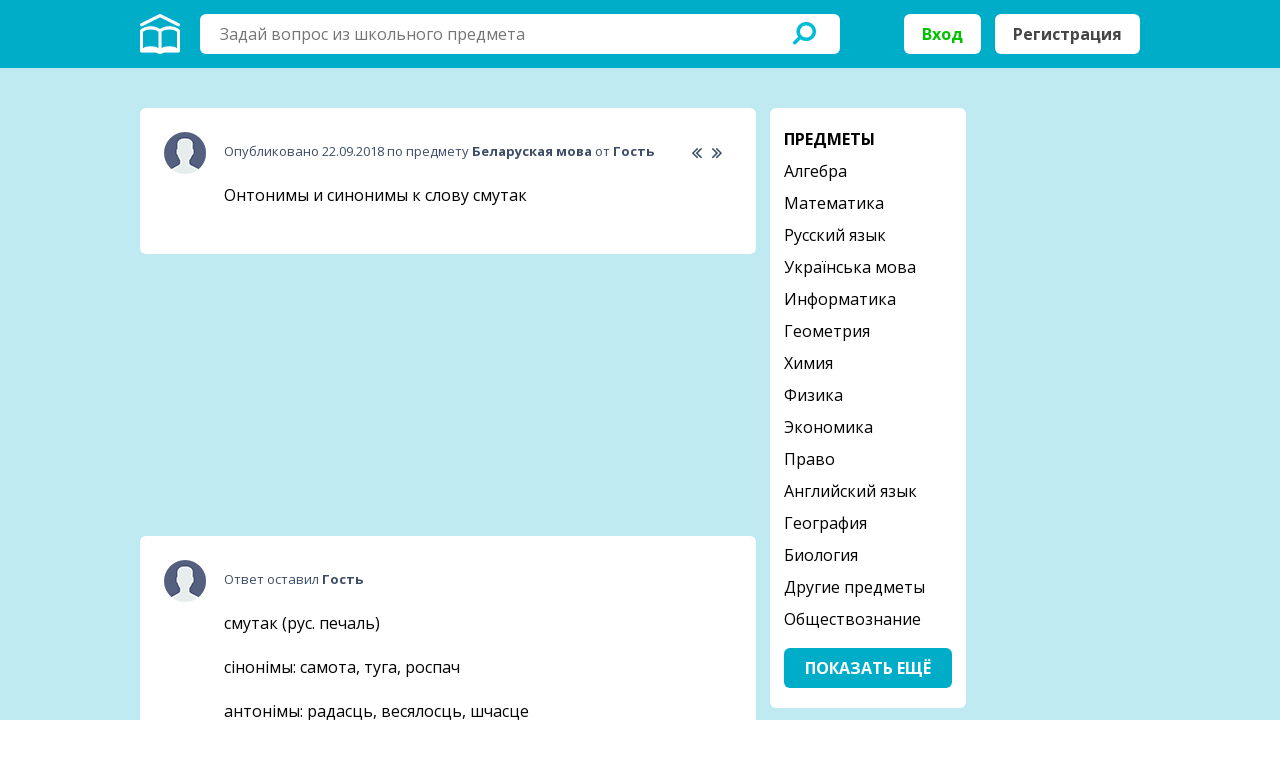

--- FILE ---
content_type: text/html; charset=UTF-8
request_url: https://zubrit.com/belaruskaya_mova/zu1011334.html
body_size: 5264
content:
<!DOCTYPE html PUBLIC "-//W3C//DTD XHTML 1.0 Transitional//EN" "http://www.w3.org/TR/xhtml1/DTD/xhtml1-transitional.dtd">
<html xmlns="http://www.w3.org/1999/xhtml">
    <head>
        <meta http-equiv="Content-Type" content="text/html; charset=utf-8" />
        <meta name="viewport" content="width=device-width, initial-scale=1.0, maximum-scale=1.0, user-scalable=no" />
		<meta name="description" content="Онтонимы и синонимы к слову смутак - Зубрить.com"/>
        <meta name="google-site-verification" content="s9qXOV6ug5SewZIi1wcOyHRbqPfR2Rhzi5RWAaEHufc" />
		<meta name="yandex-verification" content="3f6abb0809c6ffd0" />
		<link rel="stylesheet" type="text/css" href="/css/reset.css" />
        <link rel="stylesheet" type="text/css" href="/css/layout.css?v=1.7" />
        <link rel="stylesheet" type="text/css" href="/css/jquery.colorbox.css" />
        <link rel="stylesheet" type="text/css" href="//fonts.googleapis.com/css?family=Open+Sans:400,700,800&amp;subset=cyrillic" />
		<link rel="shortcut icon" href="/img/favicon.ico" type="image/x-icon">
		<link rel="canonical" href="https://zubrit.com/belaruskaya_mova/zu1011334.html" />
        <script type="text/javascript" src="/js/jquery-3.2.0.min.js"></script>
        <script type="text/javascript" src="/js/jquery.validate.min.js"></script>
        <script type="text/javascript" src="/js/jquery.sticky-kit.min.js"></script>
        <script type="text/javascript" src="/js/jquery.colorbox.js"></script>
        <script type="text/javascript" src="/js/sitescript.js?v=0.45"></script>
		<script src='//www.google.com/recaptcha/api.js?onload=CaptchaCallback&amp;render=explicit'></script>
		<script async src="//pagead2.googlesyndication.com/pagead/js/adsbygoogle.js"></script>
		<script>
			 (adsbygoogle = window.adsbygoogle || []).push({
				  google_ad_client: "ca-pub-4287935231942730",
				  enable_page_level_ads: true
			 });
		</script>
        <title>Онтонимы и синонимы к слову смутак - Зубрить.com</title>
    </head>

<body>


<script>!function(e,t,a){var n=e.createElement(t);n.type="text/javascript",n.async=!0,n.src="//c.killtarget.com/get-code/main?id=f310822c6506b3002e94a5e2ef9f41e2";var r=e.getElementsByTagName(t)[0];r.parentNode.insertBefore(n,r)}(document,"script");</script>


        <div class="hidden">
			            <div id="popup-signin" class="popup">
                <div class="header">
                    <div class="left">Войти</div>

                    <div class="right">
                        <div class="social">
                            <a href="#" class="instagram active"></a>
                            <a href="#" class="facebook"></a>
                            <a href="#" class="googleplus"></a>
                        </div>
                    </div>

                    <div class="clear"><!--//--></div>
                </div>

                <div class="content">

                    <form name="formSignIn" method="post" action="/">
					<p id="message" class="error"></p>
                        <input type="text" name="login" id="login" value="" placeholder="Логин" class="txt" />
                        <input type="password" name="password" id="password" value="" placeholder="Пароль" class="txt" />

                        <div class="left">
                            <input type="checkbox" value="" id="chbox-remember" class="shifted" checked="checked">
                            <label for="chbox-remember">Не выходить из системы</label>
                        </div>

                        <div class="clear"><!--//--></div>

                        <br />
                        <input type="submit" value="Войти" class="btn" />
                    </form>
                </div>

                <div class="footer">
                    У меня нет аккаунта, я хочу
                    <br /><a href="#" class="signup">зарегистрироваться</a>
                </div>
            </div>

            <div id="popup-signup" class="popup">
                <div class="header">
                    <div class="left">Зарегистрироваться</div>

                    <div class="right">
                        <div class="social">
                            <a href="#" class="instagram active"></a>
                            <a href="#" class="facebook"></a>
                            <a href="#" class="googleplus"></a>
                        </div>
                    </div>

                    <div class="clear"><!--//--></div>
                </div>

                <div class="content">
                    <form name="formSignUp" method="post" action="">
					<p id="message_reg" class="error"></p>
                        <input type="text" name="email" id="email_reg" value="" placeholder="Введите свой E-mail" class="txt" />
                        <input type="text" name="login" id="login_reg" value="" placeholder="Выбери ник" class="txt" />
                        <input type="password" name="password" id="password_reg" value="" placeholder="Введи пароль" class="txt" />

                        <div class="recapcha" id="RecaptchaField" data-sitekey="6LfCPlIUAAAAAPiTKRHCdfQi7e3V9XzcXnSjHe_U"></div>

                        <input type="submit" value="Зарегистрироваться" class="btn" />
                    </form>
                </div>

                <div class="footer">
                    У меня есть аккаунт, <a href="#" class="signin">войти</a>
                </div>
            </div>
			
			
			
        </div>


        <div id="container">
            <a href="#" id="ask" class="signin"><!--//--></a>

            <div id="header"><div class="picture"><div class="inner">
                <div class="lSide">
					<a href="/"><img src="/img/home.png" alt="Зубрить.com" title="Зубрить.com" class="home"></a>
                    <div class="content">
                        <div class="search">
							<form method="GET" action="/search.php">
                            <div class="lft">
                                <div class="cnt">
                                    <input type="text" name="q" id="q" value="" placeholder="Задай вопрос из школьного предмета" class="txt" />
                                </div>
                            </div>

                            <div class="rht">
                                <input type="submit" value="" class="btns" />
                            </div>
							</form>
                        </div>
                    </div>

                    <div class="trigger"><!--//--></div>
                    <div class="corner"><!--//--></div>
                </div>
				                <div class="rSide">
                    <a href="#" class="signin">Вход</a>
                    <a href="#" class="signup">Регистрация</a>
                </div>
				                <div class="clear"><!--//--></div>
            </div></div></div>


            <div id="wrapper"><div class="inner">
                <div id="lSide">
                    <div id="content">

                        <div class="block white">


                            <div class="answers">
                                <div class="element last">
									<img src="/img/avatar.png" alt="" class="avatar" />

                                    <div class="top arrows">
                                        <a href="/ukrainskaya_literatura/zu1011335.html" alt="Коломийки про школу" title="Следующий вопрос" class="next"><!--//--></a>                                        <a href="/kazak_tili/zu1011333.html" alt="Фонетический разбор слова"ара"" title="Предыдущий вопрос" class="prev"><!--//--></a>                                        Опубликовано 22.09.2018 по предмету
                                        <a href="/belaruskaya_mova/"><strong>Беларуская мова</strong></a>
                                        от <b><b>Гость</b></b>
                                    </div>

                                    <div class="content">
                                        <h1>Онтонимы и синонимы к слову смутак</h1>

										                                    </div>

                                </div>
                            </div>
                        </div>

						                        <div class="banners stretch">
							<p class="banner">
								<!-- zubri300-250 -->
								<ins class="adsbygoogle"
									 style="display:inline-block;width:300px;height:250px"
									 data-ad-client="ca-pub-4287935231942730"
									 data-ad-slot="6494813016"></ins>
								<script>
								(adsbygoogle = window.adsbygoogle || []).push({});
								</script>
							</p>

							<p class="banner">
								<!-- zubri300-250-2 -->
								<ins class="adsbygoogle"
									 style="display:inline-block;width:300px;height:250px"
									 data-ad-client="ca-pub-4287935231942730"
									 data-ad-slot="7863735009"></ins>
								<script>
								(adsbygoogle = window.adsbygoogle || []).push({});
								</script>
							</p>
                        </div>
						
												                        <div class="block white">
                            <div class="answers">
                                <div class="element last">
                                    <img src="/img/avatar.png" alt="" class="avatar" />

                                    <div class="top">
                                        Ответ оставил <strong>Гость</strong></a>
                                    </div>

                                    <div class="content">
                                        <p>смутак (рус. печаль)<br />
<br />
сінонімы: самота, туга, роспач<br />
<br />
антонімы: радасць, весялосць, шчасце</p>
                                    </div>
                                </div>
                            </div>
                        </div>
						
												
						                        <div class="block white">
                            <div class="answers">
                                <div class="element last">
                                    <img src="/img/ask.png" alt="" class="avatar" />

                                    <div class="top title">Не нашел нужный ответ?</div>

                                    <div class="content">
                                        <p>Если ответ по предмету Беларуская мова отсутствует или он оказался неправильным, то попробуй воспользоваться поиском других ответов во всей базе сайта.</p>

                                        <br />

                                        <a href="/search.php?q=Онтонимы и синонимы к слову..." class="btn">Найти другие ответы</a>
                                    </div>
                                </div>
                            </div>
                        </div>

						
						
						                        <div class="block white">
							<form method="post" action="">
								<textarea rows="5" placeholder="Знаешь ответ? Добавь его сюда!" class="txt"></textarea>
								<a href="" class="btnn signin">Ответить на вопрос</a>
							</form>
                        </div>
						
                        <div class="block white">
                            <div class="answers">
                                <div class="title">Самые новые вопросы</div>
								                                <div class="element">
									<img src="/img/avatar.png" alt="" class="avatar" />

                                    <div class="top"><a href="/geometriya/"><strong>Геометрия</strong></a>, опубликовано 04.09.2024</div>

                                    <div class="content">
                                        <p><a href="/geometriya/zu1011521.html">найдите периметр параллелограмма ABCD , если сторона AD равняется 12 сантиметров и составляет 2/3 стороны АВ</a></p>
                                    </div>
                                </div>
								                                <div class="element">
									<img src="/img/avatar.png" alt="" class="avatar" />

                                    <div class="top"><a href="/fizika/"><strong>Физика</strong></a>, опубликовано 27.04.2024</div>

                                    <div class="content">
                                        <p><a href="/fizika/zu1011520.html">Задача: Кусок металла имеет массу 0,8 Н в спирте, 1,2 Н в воздухе и 0,6 Н в воде. Определите плотность металла.</a></p>
                                    </div>
                                </div>
								                                <div class="element">
									<img src="/img/avatar.png" alt="" class="avatar" />

                                    <div class="top"><a href="/belaruskaya_mova/"><strong>Беларуская мова</strong></a>, опубликовано 18.12.2023</div>

                                    <div class="content">
                                        <p><a href="/belaruskaya_mova/zu1011519.html">Кантрольная тэставая работа (Х клас)
Варыянт 1
41. Адзначце прыклады, у якіх выдзеленыя словы напісаны правільна:
1) стадыён &laquo;Дынама&raquo;;
4) бібліятека Імя Янкі Купалы;
2) планета Марс;
5)...</a></p>
                                    </div>
                                </div>
								                                <div class="element">
									<img src="/img/avatar.png" alt="" class="avatar" />

                                    <div class="top"><a href="/russkii_yazyk/"><strong>Русский язык</strong></a>, опубликовано 01.12.2023</div>

                                    <div class="content">
                                        <p><a href="/russkii_yazyk/zu1011518.html">В каких сложноподчинённых предложениях части соединены союзом, а в каких &mdash; союзным словом?

Выбери верный вариант ответа из списка.

Навстречу Печорина вышел его лакей и доложил, что сейчас...</a></p>
                                    </div>
                                </div>
								                                <div class="element">
									<img src="/img/avatar.png" alt="" class="avatar" />

                                    <div class="top"><a href="/algebra/"><strong>Алгебра</strong></a>, опубликовано 01.12.2023</div>

                                    <div class="content">
                                        <p><a href="/algebra/zu1011517.html">В группе 8 учеников.
1. Эти ученики могут встать в ряд ... способами.

Из этих учеников:
2. список из трёх учеников можно составить ... способами;
3. команду из трёх учеников можно составить ......</a></p>
                                    </div>
                                </div>
								                            </div>
                        </div>
                    </div>
                </div>

                				
				
                <div id="rSide" class="stretch">
                    <div class="block white">
                        <ul class="categories">
                            <li class="title">Предметы</li>
															<li ><a href="/algebra/">Алгебра</li>
															<li ><a href="/matematika/">Математика</li>
															<li ><a href="/russkii_yazyk/">Русский язык</li>
															<li ><a href="/ukrainsyka_mova/">Українська мова</li>
															<li ><a href="/informatika/">Информатика</li>
															<li ><a href="/geometriya/">Геометрия</li>
															<li ><a href="/himiya/">Химия</li>
															<li ><a href="/fizika/">Физика</li>
															<li ><a href="/ekonomika/">Экономика</li>
															<li ><a href="/pravo/">Право</li>
															<li ><a href="/angliiskii_yazyk/">Английский язык</li>
															<li ><a href="/geografiya/">География</li>
															<li ><a href="/biologiya/">Биология</li>
															<li ><a href="/drugie_predmety/">Другие предметы</li>
															<li ><a href="/obshtestvoznanie/">Обществознание</li>
															<li style="display:none;" class="hiddencat"><a href="/istoriya/">История</li>
															<li style="display:none;" class="hiddencat"><a href="/literatura/">Литература</li>
															<li style="display:none;" class="hiddencat"><a href="/ukrainskaya_literatura/">Українська література</li>
															<li style="display:none;" class="hiddencat"><a href="/belaruskaya_mova/">Беларуская мова</li>
															<li style="display:none;" class="hiddencat"><a href="/kazak_tili/">Қазақ тiлi</li>
							                        </ul>

                        <div class="centered">
                            <a href="#" class="btn" id="show_all">Показать ещё</a>
                        </div>
                    </div>
					
										  <div class="ablock">
						<!-- zubri160-600 -->
						<ins class="adsbygoogle"
							 style="display:inline-block;width:160px;height:600px"
							 data-ad-client="ca-pub-4287935231942730"
							 data-ad-slot="8352967394"></ins>
						<script>
						(adsbygoogle = window.adsbygoogle || []).push({});
						</script>
					  </div>
										
                </div>

                <div class="clear"><!--//--></div>
            </div></div>


            <div id="footer"><div class="inner">
                <div class="lSide">
                    <div class="content stretch">
                        <ul class="column">
                            <li class="title">Сайт</li>
                            <li><a href="/">Главная</a></li>
							<li><a href="/" class="signin">Задать вопрос</a></li>
                        </ul>

                        <ul class="column">
                            <li class="title">Аккаунт</li>
                            <li><a href="#" class="signin">Вход</a></li>
                            <li><a href="#" class="signup">Регистрация</a></li>
                        </ul>
                    </div>
                </div>

                <div class="rSide">
                    <div class="social stretch">
                        <a href="#" class="youtube"></a>
                        <a href="#" class="twitter"></a>
                        <a href="#" class="instagram"></a>
                        <a href="#" class="facebook"></a>
                        <a href="#" class="googleplus"></a>
                    </div>
                </div>
	
                <div class="clear"><!--//--></div>
            </div></div>
        </div>
		
		<!-- Yandex.Metrika counter -->
		<script type="text/javascript" >
			(function (d, w, c) {
				(w[c] = w[c] || []).push(function() {
					try {
						w.yaCounter47200521 = new Ya.Metrika({
							id:47200521,
							clickmap:true,
							trackLinks:true,
							accurateTrackBounce:true,
							webvisor:true
						});
					} catch(e) { }
				});

				var n = d.getElementsByTagName("script")[0],
					s = d.createElement("script"),
					f = function () { n.parentNode.insertBefore(s, n); };
				s.type = "text/javascript";
				s.async = true;
				s.src = "https://mc.yandex.ru/metrika/watch.js";

				if (w.opera == "[object Opera]") {
					d.addEventListener("DOMContentLoaded", f, false);
				} else { f(); }
			})(document, window, "yandex_metrika_callbacks");
		</script>
		<noscript><div><img src="https://mc.yandex.ru/watch/47200521" style="position:absolute; left:-9999px;" alt="" /></div></noscript>
		<!-- /Yandex.Metrika counter -->
		
		<div style="display: none">
		<!--LiveInternet counter--><script type="text/javascript">
document.write("<a href='//www.liveinternet.ru/click' "+
"target=_blank><img src='//counter.yadro.ru/hit?t38.6;r"+
escape(document.referrer)+((typeof(screen)=="undefined")?"":
";s"+screen.width+"*"+screen.height+"*"+(screen.colorDepth?
screen.colorDepth:screen.pixelDepth))+";u"+escape(document.URL)+
";h"+escape(document.title.substring(0,150))+";"+Math.random()+
"' alt='' title='LiveInternet' "+
"border='0' width='31' height='31'><\/a>")
</script><!--/LiveInternet-->
		</div>
		
    </body>
</html>


--- FILE ---
content_type: text/html; charset=utf-8
request_url: https://www.google.com/recaptcha/api2/anchor?ar=1&k=6LfCPlIUAAAAAPiTKRHCdfQi7e3V9XzcXnSjHe_U&co=aHR0cHM6Ly96dWJyaXQuY29tOjQ0Mw..&hl=en&v=PoyoqOPhxBO7pBk68S4YbpHZ&size=normal&anchor-ms=20000&execute-ms=30000&cb=t8jiybv4f91r
body_size: 49405
content:
<!DOCTYPE HTML><html dir="ltr" lang="en"><head><meta http-equiv="Content-Type" content="text/html; charset=UTF-8">
<meta http-equiv="X-UA-Compatible" content="IE=edge">
<title>reCAPTCHA</title>
<style type="text/css">
/* cyrillic-ext */
@font-face {
  font-family: 'Roboto';
  font-style: normal;
  font-weight: 400;
  font-stretch: 100%;
  src: url(//fonts.gstatic.com/s/roboto/v48/KFO7CnqEu92Fr1ME7kSn66aGLdTylUAMa3GUBHMdazTgWw.woff2) format('woff2');
  unicode-range: U+0460-052F, U+1C80-1C8A, U+20B4, U+2DE0-2DFF, U+A640-A69F, U+FE2E-FE2F;
}
/* cyrillic */
@font-face {
  font-family: 'Roboto';
  font-style: normal;
  font-weight: 400;
  font-stretch: 100%;
  src: url(//fonts.gstatic.com/s/roboto/v48/KFO7CnqEu92Fr1ME7kSn66aGLdTylUAMa3iUBHMdazTgWw.woff2) format('woff2');
  unicode-range: U+0301, U+0400-045F, U+0490-0491, U+04B0-04B1, U+2116;
}
/* greek-ext */
@font-face {
  font-family: 'Roboto';
  font-style: normal;
  font-weight: 400;
  font-stretch: 100%;
  src: url(//fonts.gstatic.com/s/roboto/v48/KFO7CnqEu92Fr1ME7kSn66aGLdTylUAMa3CUBHMdazTgWw.woff2) format('woff2');
  unicode-range: U+1F00-1FFF;
}
/* greek */
@font-face {
  font-family: 'Roboto';
  font-style: normal;
  font-weight: 400;
  font-stretch: 100%;
  src: url(//fonts.gstatic.com/s/roboto/v48/KFO7CnqEu92Fr1ME7kSn66aGLdTylUAMa3-UBHMdazTgWw.woff2) format('woff2');
  unicode-range: U+0370-0377, U+037A-037F, U+0384-038A, U+038C, U+038E-03A1, U+03A3-03FF;
}
/* math */
@font-face {
  font-family: 'Roboto';
  font-style: normal;
  font-weight: 400;
  font-stretch: 100%;
  src: url(//fonts.gstatic.com/s/roboto/v48/KFO7CnqEu92Fr1ME7kSn66aGLdTylUAMawCUBHMdazTgWw.woff2) format('woff2');
  unicode-range: U+0302-0303, U+0305, U+0307-0308, U+0310, U+0312, U+0315, U+031A, U+0326-0327, U+032C, U+032F-0330, U+0332-0333, U+0338, U+033A, U+0346, U+034D, U+0391-03A1, U+03A3-03A9, U+03B1-03C9, U+03D1, U+03D5-03D6, U+03F0-03F1, U+03F4-03F5, U+2016-2017, U+2034-2038, U+203C, U+2040, U+2043, U+2047, U+2050, U+2057, U+205F, U+2070-2071, U+2074-208E, U+2090-209C, U+20D0-20DC, U+20E1, U+20E5-20EF, U+2100-2112, U+2114-2115, U+2117-2121, U+2123-214F, U+2190, U+2192, U+2194-21AE, U+21B0-21E5, U+21F1-21F2, U+21F4-2211, U+2213-2214, U+2216-22FF, U+2308-230B, U+2310, U+2319, U+231C-2321, U+2336-237A, U+237C, U+2395, U+239B-23B7, U+23D0, U+23DC-23E1, U+2474-2475, U+25AF, U+25B3, U+25B7, U+25BD, U+25C1, U+25CA, U+25CC, U+25FB, U+266D-266F, U+27C0-27FF, U+2900-2AFF, U+2B0E-2B11, U+2B30-2B4C, U+2BFE, U+3030, U+FF5B, U+FF5D, U+1D400-1D7FF, U+1EE00-1EEFF;
}
/* symbols */
@font-face {
  font-family: 'Roboto';
  font-style: normal;
  font-weight: 400;
  font-stretch: 100%;
  src: url(//fonts.gstatic.com/s/roboto/v48/KFO7CnqEu92Fr1ME7kSn66aGLdTylUAMaxKUBHMdazTgWw.woff2) format('woff2');
  unicode-range: U+0001-000C, U+000E-001F, U+007F-009F, U+20DD-20E0, U+20E2-20E4, U+2150-218F, U+2190, U+2192, U+2194-2199, U+21AF, U+21E6-21F0, U+21F3, U+2218-2219, U+2299, U+22C4-22C6, U+2300-243F, U+2440-244A, U+2460-24FF, U+25A0-27BF, U+2800-28FF, U+2921-2922, U+2981, U+29BF, U+29EB, U+2B00-2BFF, U+4DC0-4DFF, U+FFF9-FFFB, U+10140-1018E, U+10190-1019C, U+101A0, U+101D0-101FD, U+102E0-102FB, U+10E60-10E7E, U+1D2C0-1D2D3, U+1D2E0-1D37F, U+1F000-1F0FF, U+1F100-1F1AD, U+1F1E6-1F1FF, U+1F30D-1F30F, U+1F315, U+1F31C, U+1F31E, U+1F320-1F32C, U+1F336, U+1F378, U+1F37D, U+1F382, U+1F393-1F39F, U+1F3A7-1F3A8, U+1F3AC-1F3AF, U+1F3C2, U+1F3C4-1F3C6, U+1F3CA-1F3CE, U+1F3D4-1F3E0, U+1F3ED, U+1F3F1-1F3F3, U+1F3F5-1F3F7, U+1F408, U+1F415, U+1F41F, U+1F426, U+1F43F, U+1F441-1F442, U+1F444, U+1F446-1F449, U+1F44C-1F44E, U+1F453, U+1F46A, U+1F47D, U+1F4A3, U+1F4B0, U+1F4B3, U+1F4B9, U+1F4BB, U+1F4BF, U+1F4C8-1F4CB, U+1F4D6, U+1F4DA, U+1F4DF, U+1F4E3-1F4E6, U+1F4EA-1F4ED, U+1F4F7, U+1F4F9-1F4FB, U+1F4FD-1F4FE, U+1F503, U+1F507-1F50B, U+1F50D, U+1F512-1F513, U+1F53E-1F54A, U+1F54F-1F5FA, U+1F610, U+1F650-1F67F, U+1F687, U+1F68D, U+1F691, U+1F694, U+1F698, U+1F6AD, U+1F6B2, U+1F6B9-1F6BA, U+1F6BC, U+1F6C6-1F6CF, U+1F6D3-1F6D7, U+1F6E0-1F6EA, U+1F6F0-1F6F3, U+1F6F7-1F6FC, U+1F700-1F7FF, U+1F800-1F80B, U+1F810-1F847, U+1F850-1F859, U+1F860-1F887, U+1F890-1F8AD, U+1F8B0-1F8BB, U+1F8C0-1F8C1, U+1F900-1F90B, U+1F93B, U+1F946, U+1F984, U+1F996, U+1F9E9, U+1FA00-1FA6F, U+1FA70-1FA7C, U+1FA80-1FA89, U+1FA8F-1FAC6, U+1FACE-1FADC, U+1FADF-1FAE9, U+1FAF0-1FAF8, U+1FB00-1FBFF;
}
/* vietnamese */
@font-face {
  font-family: 'Roboto';
  font-style: normal;
  font-weight: 400;
  font-stretch: 100%;
  src: url(//fonts.gstatic.com/s/roboto/v48/KFO7CnqEu92Fr1ME7kSn66aGLdTylUAMa3OUBHMdazTgWw.woff2) format('woff2');
  unicode-range: U+0102-0103, U+0110-0111, U+0128-0129, U+0168-0169, U+01A0-01A1, U+01AF-01B0, U+0300-0301, U+0303-0304, U+0308-0309, U+0323, U+0329, U+1EA0-1EF9, U+20AB;
}
/* latin-ext */
@font-face {
  font-family: 'Roboto';
  font-style: normal;
  font-weight: 400;
  font-stretch: 100%;
  src: url(//fonts.gstatic.com/s/roboto/v48/KFO7CnqEu92Fr1ME7kSn66aGLdTylUAMa3KUBHMdazTgWw.woff2) format('woff2');
  unicode-range: U+0100-02BA, U+02BD-02C5, U+02C7-02CC, U+02CE-02D7, U+02DD-02FF, U+0304, U+0308, U+0329, U+1D00-1DBF, U+1E00-1E9F, U+1EF2-1EFF, U+2020, U+20A0-20AB, U+20AD-20C0, U+2113, U+2C60-2C7F, U+A720-A7FF;
}
/* latin */
@font-face {
  font-family: 'Roboto';
  font-style: normal;
  font-weight: 400;
  font-stretch: 100%;
  src: url(//fonts.gstatic.com/s/roboto/v48/KFO7CnqEu92Fr1ME7kSn66aGLdTylUAMa3yUBHMdazQ.woff2) format('woff2');
  unicode-range: U+0000-00FF, U+0131, U+0152-0153, U+02BB-02BC, U+02C6, U+02DA, U+02DC, U+0304, U+0308, U+0329, U+2000-206F, U+20AC, U+2122, U+2191, U+2193, U+2212, U+2215, U+FEFF, U+FFFD;
}
/* cyrillic-ext */
@font-face {
  font-family: 'Roboto';
  font-style: normal;
  font-weight: 500;
  font-stretch: 100%;
  src: url(//fonts.gstatic.com/s/roboto/v48/KFO7CnqEu92Fr1ME7kSn66aGLdTylUAMa3GUBHMdazTgWw.woff2) format('woff2');
  unicode-range: U+0460-052F, U+1C80-1C8A, U+20B4, U+2DE0-2DFF, U+A640-A69F, U+FE2E-FE2F;
}
/* cyrillic */
@font-face {
  font-family: 'Roboto';
  font-style: normal;
  font-weight: 500;
  font-stretch: 100%;
  src: url(//fonts.gstatic.com/s/roboto/v48/KFO7CnqEu92Fr1ME7kSn66aGLdTylUAMa3iUBHMdazTgWw.woff2) format('woff2');
  unicode-range: U+0301, U+0400-045F, U+0490-0491, U+04B0-04B1, U+2116;
}
/* greek-ext */
@font-face {
  font-family: 'Roboto';
  font-style: normal;
  font-weight: 500;
  font-stretch: 100%;
  src: url(//fonts.gstatic.com/s/roboto/v48/KFO7CnqEu92Fr1ME7kSn66aGLdTylUAMa3CUBHMdazTgWw.woff2) format('woff2');
  unicode-range: U+1F00-1FFF;
}
/* greek */
@font-face {
  font-family: 'Roboto';
  font-style: normal;
  font-weight: 500;
  font-stretch: 100%;
  src: url(//fonts.gstatic.com/s/roboto/v48/KFO7CnqEu92Fr1ME7kSn66aGLdTylUAMa3-UBHMdazTgWw.woff2) format('woff2');
  unicode-range: U+0370-0377, U+037A-037F, U+0384-038A, U+038C, U+038E-03A1, U+03A3-03FF;
}
/* math */
@font-face {
  font-family: 'Roboto';
  font-style: normal;
  font-weight: 500;
  font-stretch: 100%;
  src: url(//fonts.gstatic.com/s/roboto/v48/KFO7CnqEu92Fr1ME7kSn66aGLdTylUAMawCUBHMdazTgWw.woff2) format('woff2');
  unicode-range: U+0302-0303, U+0305, U+0307-0308, U+0310, U+0312, U+0315, U+031A, U+0326-0327, U+032C, U+032F-0330, U+0332-0333, U+0338, U+033A, U+0346, U+034D, U+0391-03A1, U+03A3-03A9, U+03B1-03C9, U+03D1, U+03D5-03D6, U+03F0-03F1, U+03F4-03F5, U+2016-2017, U+2034-2038, U+203C, U+2040, U+2043, U+2047, U+2050, U+2057, U+205F, U+2070-2071, U+2074-208E, U+2090-209C, U+20D0-20DC, U+20E1, U+20E5-20EF, U+2100-2112, U+2114-2115, U+2117-2121, U+2123-214F, U+2190, U+2192, U+2194-21AE, U+21B0-21E5, U+21F1-21F2, U+21F4-2211, U+2213-2214, U+2216-22FF, U+2308-230B, U+2310, U+2319, U+231C-2321, U+2336-237A, U+237C, U+2395, U+239B-23B7, U+23D0, U+23DC-23E1, U+2474-2475, U+25AF, U+25B3, U+25B7, U+25BD, U+25C1, U+25CA, U+25CC, U+25FB, U+266D-266F, U+27C0-27FF, U+2900-2AFF, U+2B0E-2B11, U+2B30-2B4C, U+2BFE, U+3030, U+FF5B, U+FF5D, U+1D400-1D7FF, U+1EE00-1EEFF;
}
/* symbols */
@font-face {
  font-family: 'Roboto';
  font-style: normal;
  font-weight: 500;
  font-stretch: 100%;
  src: url(//fonts.gstatic.com/s/roboto/v48/KFO7CnqEu92Fr1ME7kSn66aGLdTylUAMaxKUBHMdazTgWw.woff2) format('woff2');
  unicode-range: U+0001-000C, U+000E-001F, U+007F-009F, U+20DD-20E0, U+20E2-20E4, U+2150-218F, U+2190, U+2192, U+2194-2199, U+21AF, U+21E6-21F0, U+21F3, U+2218-2219, U+2299, U+22C4-22C6, U+2300-243F, U+2440-244A, U+2460-24FF, U+25A0-27BF, U+2800-28FF, U+2921-2922, U+2981, U+29BF, U+29EB, U+2B00-2BFF, U+4DC0-4DFF, U+FFF9-FFFB, U+10140-1018E, U+10190-1019C, U+101A0, U+101D0-101FD, U+102E0-102FB, U+10E60-10E7E, U+1D2C0-1D2D3, U+1D2E0-1D37F, U+1F000-1F0FF, U+1F100-1F1AD, U+1F1E6-1F1FF, U+1F30D-1F30F, U+1F315, U+1F31C, U+1F31E, U+1F320-1F32C, U+1F336, U+1F378, U+1F37D, U+1F382, U+1F393-1F39F, U+1F3A7-1F3A8, U+1F3AC-1F3AF, U+1F3C2, U+1F3C4-1F3C6, U+1F3CA-1F3CE, U+1F3D4-1F3E0, U+1F3ED, U+1F3F1-1F3F3, U+1F3F5-1F3F7, U+1F408, U+1F415, U+1F41F, U+1F426, U+1F43F, U+1F441-1F442, U+1F444, U+1F446-1F449, U+1F44C-1F44E, U+1F453, U+1F46A, U+1F47D, U+1F4A3, U+1F4B0, U+1F4B3, U+1F4B9, U+1F4BB, U+1F4BF, U+1F4C8-1F4CB, U+1F4D6, U+1F4DA, U+1F4DF, U+1F4E3-1F4E6, U+1F4EA-1F4ED, U+1F4F7, U+1F4F9-1F4FB, U+1F4FD-1F4FE, U+1F503, U+1F507-1F50B, U+1F50D, U+1F512-1F513, U+1F53E-1F54A, U+1F54F-1F5FA, U+1F610, U+1F650-1F67F, U+1F687, U+1F68D, U+1F691, U+1F694, U+1F698, U+1F6AD, U+1F6B2, U+1F6B9-1F6BA, U+1F6BC, U+1F6C6-1F6CF, U+1F6D3-1F6D7, U+1F6E0-1F6EA, U+1F6F0-1F6F3, U+1F6F7-1F6FC, U+1F700-1F7FF, U+1F800-1F80B, U+1F810-1F847, U+1F850-1F859, U+1F860-1F887, U+1F890-1F8AD, U+1F8B0-1F8BB, U+1F8C0-1F8C1, U+1F900-1F90B, U+1F93B, U+1F946, U+1F984, U+1F996, U+1F9E9, U+1FA00-1FA6F, U+1FA70-1FA7C, U+1FA80-1FA89, U+1FA8F-1FAC6, U+1FACE-1FADC, U+1FADF-1FAE9, U+1FAF0-1FAF8, U+1FB00-1FBFF;
}
/* vietnamese */
@font-face {
  font-family: 'Roboto';
  font-style: normal;
  font-weight: 500;
  font-stretch: 100%;
  src: url(//fonts.gstatic.com/s/roboto/v48/KFO7CnqEu92Fr1ME7kSn66aGLdTylUAMa3OUBHMdazTgWw.woff2) format('woff2');
  unicode-range: U+0102-0103, U+0110-0111, U+0128-0129, U+0168-0169, U+01A0-01A1, U+01AF-01B0, U+0300-0301, U+0303-0304, U+0308-0309, U+0323, U+0329, U+1EA0-1EF9, U+20AB;
}
/* latin-ext */
@font-face {
  font-family: 'Roboto';
  font-style: normal;
  font-weight: 500;
  font-stretch: 100%;
  src: url(//fonts.gstatic.com/s/roboto/v48/KFO7CnqEu92Fr1ME7kSn66aGLdTylUAMa3KUBHMdazTgWw.woff2) format('woff2');
  unicode-range: U+0100-02BA, U+02BD-02C5, U+02C7-02CC, U+02CE-02D7, U+02DD-02FF, U+0304, U+0308, U+0329, U+1D00-1DBF, U+1E00-1E9F, U+1EF2-1EFF, U+2020, U+20A0-20AB, U+20AD-20C0, U+2113, U+2C60-2C7F, U+A720-A7FF;
}
/* latin */
@font-face {
  font-family: 'Roboto';
  font-style: normal;
  font-weight: 500;
  font-stretch: 100%;
  src: url(//fonts.gstatic.com/s/roboto/v48/KFO7CnqEu92Fr1ME7kSn66aGLdTylUAMa3yUBHMdazQ.woff2) format('woff2');
  unicode-range: U+0000-00FF, U+0131, U+0152-0153, U+02BB-02BC, U+02C6, U+02DA, U+02DC, U+0304, U+0308, U+0329, U+2000-206F, U+20AC, U+2122, U+2191, U+2193, U+2212, U+2215, U+FEFF, U+FFFD;
}
/* cyrillic-ext */
@font-face {
  font-family: 'Roboto';
  font-style: normal;
  font-weight: 900;
  font-stretch: 100%;
  src: url(//fonts.gstatic.com/s/roboto/v48/KFO7CnqEu92Fr1ME7kSn66aGLdTylUAMa3GUBHMdazTgWw.woff2) format('woff2');
  unicode-range: U+0460-052F, U+1C80-1C8A, U+20B4, U+2DE0-2DFF, U+A640-A69F, U+FE2E-FE2F;
}
/* cyrillic */
@font-face {
  font-family: 'Roboto';
  font-style: normal;
  font-weight: 900;
  font-stretch: 100%;
  src: url(//fonts.gstatic.com/s/roboto/v48/KFO7CnqEu92Fr1ME7kSn66aGLdTylUAMa3iUBHMdazTgWw.woff2) format('woff2');
  unicode-range: U+0301, U+0400-045F, U+0490-0491, U+04B0-04B1, U+2116;
}
/* greek-ext */
@font-face {
  font-family: 'Roboto';
  font-style: normal;
  font-weight: 900;
  font-stretch: 100%;
  src: url(//fonts.gstatic.com/s/roboto/v48/KFO7CnqEu92Fr1ME7kSn66aGLdTylUAMa3CUBHMdazTgWw.woff2) format('woff2');
  unicode-range: U+1F00-1FFF;
}
/* greek */
@font-face {
  font-family: 'Roboto';
  font-style: normal;
  font-weight: 900;
  font-stretch: 100%;
  src: url(//fonts.gstatic.com/s/roboto/v48/KFO7CnqEu92Fr1ME7kSn66aGLdTylUAMa3-UBHMdazTgWw.woff2) format('woff2');
  unicode-range: U+0370-0377, U+037A-037F, U+0384-038A, U+038C, U+038E-03A1, U+03A3-03FF;
}
/* math */
@font-face {
  font-family: 'Roboto';
  font-style: normal;
  font-weight: 900;
  font-stretch: 100%;
  src: url(//fonts.gstatic.com/s/roboto/v48/KFO7CnqEu92Fr1ME7kSn66aGLdTylUAMawCUBHMdazTgWw.woff2) format('woff2');
  unicode-range: U+0302-0303, U+0305, U+0307-0308, U+0310, U+0312, U+0315, U+031A, U+0326-0327, U+032C, U+032F-0330, U+0332-0333, U+0338, U+033A, U+0346, U+034D, U+0391-03A1, U+03A3-03A9, U+03B1-03C9, U+03D1, U+03D5-03D6, U+03F0-03F1, U+03F4-03F5, U+2016-2017, U+2034-2038, U+203C, U+2040, U+2043, U+2047, U+2050, U+2057, U+205F, U+2070-2071, U+2074-208E, U+2090-209C, U+20D0-20DC, U+20E1, U+20E5-20EF, U+2100-2112, U+2114-2115, U+2117-2121, U+2123-214F, U+2190, U+2192, U+2194-21AE, U+21B0-21E5, U+21F1-21F2, U+21F4-2211, U+2213-2214, U+2216-22FF, U+2308-230B, U+2310, U+2319, U+231C-2321, U+2336-237A, U+237C, U+2395, U+239B-23B7, U+23D0, U+23DC-23E1, U+2474-2475, U+25AF, U+25B3, U+25B7, U+25BD, U+25C1, U+25CA, U+25CC, U+25FB, U+266D-266F, U+27C0-27FF, U+2900-2AFF, U+2B0E-2B11, U+2B30-2B4C, U+2BFE, U+3030, U+FF5B, U+FF5D, U+1D400-1D7FF, U+1EE00-1EEFF;
}
/* symbols */
@font-face {
  font-family: 'Roboto';
  font-style: normal;
  font-weight: 900;
  font-stretch: 100%;
  src: url(//fonts.gstatic.com/s/roboto/v48/KFO7CnqEu92Fr1ME7kSn66aGLdTylUAMaxKUBHMdazTgWw.woff2) format('woff2');
  unicode-range: U+0001-000C, U+000E-001F, U+007F-009F, U+20DD-20E0, U+20E2-20E4, U+2150-218F, U+2190, U+2192, U+2194-2199, U+21AF, U+21E6-21F0, U+21F3, U+2218-2219, U+2299, U+22C4-22C6, U+2300-243F, U+2440-244A, U+2460-24FF, U+25A0-27BF, U+2800-28FF, U+2921-2922, U+2981, U+29BF, U+29EB, U+2B00-2BFF, U+4DC0-4DFF, U+FFF9-FFFB, U+10140-1018E, U+10190-1019C, U+101A0, U+101D0-101FD, U+102E0-102FB, U+10E60-10E7E, U+1D2C0-1D2D3, U+1D2E0-1D37F, U+1F000-1F0FF, U+1F100-1F1AD, U+1F1E6-1F1FF, U+1F30D-1F30F, U+1F315, U+1F31C, U+1F31E, U+1F320-1F32C, U+1F336, U+1F378, U+1F37D, U+1F382, U+1F393-1F39F, U+1F3A7-1F3A8, U+1F3AC-1F3AF, U+1F3C2, U+1F3C4-1F3C6, U+1F3CA-1F3CE, U+1F3D4-1F3E0, U+1F3ED, U+1F3F1-1F3F3, U+1F3F5-1F3F7, U+1F408, U+1F415, U+1F41F, U+1F426, U+1F43F, U+1F441-1F442, U+1F444, U+1F446-1F449, U+1F44C-1F44E, U+1F453, U+1F46A, U+1F47D, U+1F4A3, U+1F4B0, U+1F4B3, U+1F4B9, U+1F4BB, U+1F4BF, U+1F4C8-1F4CB, U+1F4D6, U+1F4DA, U+1F4DF, U+1F4E3-1F4E6, U+1F4EA-1F4ED, U+1F4F7, U+1F4F9-1F4FB, U+1F4FD-1F4FE, U+1F503, U+1F507-1F50B, U+1F50D, U+1F512-1F513, U+1F53E-1F54A, U+1F54F-1F5FA, U+1F610, U+1F650-1F67F, U+1F687, U+1F68D, U+1F691, U+1F694, U+1F698, U+1F6AD, U+1F6B2, U+1F6B9-1F6BA, U+1F6BC, U+1F6C6-1F6CF, U+1F6D3-1F6D7, U+1F6E0-1F6EA, U+1F6F0-1F6F3, U+1F6F7-1F6FC, U+1F700-1F7FF, U+1F800-1F80B, U+1F810-1F847, U+1F850-1F859, U+1F860-1F887, U+1F890-1F8AD, U+1F8B0-1F8BB, U+1F8C0-1F8C1, U+1F900-1F90B, U+1F93B, U+1F946, U+1F984, U+1F996, U+1F9E9, U+1FA00-1FA6F, U+1FA70-1FA7C, U+1FA80-1FA89, U+1FA8F-1FAC6, U+1FACE-1FADC, U+1FADF-1FAE9, U+1FAF0-1FAF8, U+1FB00-1FBFF;
}
/* vietnamese */
@font-face {
  font-family: 'Roboto';
  font-style: normal;
  font-weight: 900;
  font-stretch: 100%;
  src: url(//fonts.gstatic.com/s/roboto/v48/KFO7CnqEu92Fr1ME7kSn66aGLdTylUAMa3OUBHMdazTgWw.woff2) format('woff2');
  unicode-range: U+0102-0103, U+0110-0111, U+0128-0129, U+0168-0169, U+01A0-01A1, U+01AF-01B0, U+0300-0301, U+0303-0304, U+0308-0309, U+0323, U+0329, U+1EA0-1EF9, U+20AB;
}
/* latin-ext */
@font-face {
  font-family: 'Roboto';
  font-style: normal;
  font-weight: 900;
  font-stretch: 100%;
  src: url(//fonts.gstatic.com/s/roboto/v48/KFO7CnqEu92Fr1ME7kSn66aGLdTylUAMa3KUBHMdazTgWw.woff2) format('woff2');
  unicode-range: U+0100-02BA, U+02BD-02C5, U+02C7-02CC, U+02CE-02D7, U+02DD-02FF, U+0304, U+0308, U+0329, U+1D00-1DBF, U+1E00-1E9F, U+1EF2-1EFF, U+2020, U+20A0-20AB, U+20AD-20C0, U+2113, U+2C60-2C7F, U+A720-A7FF;
}
/* latin */
@font-face {
  font-family: 'Roboto';
  font-style: normal;
  font-weight: 900;
  font-stretch: 100%;
  src: url(//fonts.gstatic.com/s/roboto/v48/KFO7CnqEu92Fr1ME7kSn66aGLdTylUAMa3yUBHMdazQ.woff2) format('woff2');
  unicode-range: U+0000-00FF, U+0131, U+0152-0153, U+02BB-02BC, U+02C6, U+02DA, U+02DC, U+0304, U+0308, U+0329, U+2000-206F, U+20AC, U+2122, U+2191, U+2193, U+2212, U+2215, U+FEFF, U+FFFD;
}

</style>
<link rel="stylesheet" type="text/css" href="https://www.gstatic.com/recaptcha/releases/PoyoqOPhxBO7pBk68S4YbpHZ/styles__ltr.css">
<script nonce="sZ4WkSPb996nugJZ2Lw3yQ" type="text/javascript">window['__recaptcha_api'] = 'https://www.google.com/recaptcha/api2/';</script>
<script type="text/javascript" src="https://www.gstatic.com/recaptcha/releases/PoyoqOPhxBO7pBk68S4YbpHZ/recaptcha__en.js" nonce="sZ4WkSPb996nugJZ2Lw3yQ">
      
    </script></head>
<body><div id="rc-anchor-alert" class="rc-anchor-alert"></div>
<input type="hidden" id="recaptcha-token" value="[base64]">
<script type="text/javascript" nonce="sZ4WkSPb996nugJZ2Lw3yQ">
      recaptcha.anchor.Main.init("[\x22ainput\x22,[\x22bgdata\x22,\x22\x22,\[base64]/[base64]/UltIKytdPWE6KGE8MjA0OD9SW0grK109YT4+NnwxOTI6KChhJjY0NTEyKT09NTUyOTYmJnErMTxoLmxlbmd0aCYmKGguY2hhckNvZGVBdChxKzEpJjY0NTEyKT09NTYzMjA/[base64]/MjU1OlI/[base64]/[base64]/[base64]/[base64]/[base64]/[base64]/[base64]/[base64]/[base64]/[base64]\x22,\[base64]\\u003d\\u003d\x22,\x22aAHCtVRxw47Ct3oewoUKw4bCoSnDn8KhXw89wrsxwqQqS8OHw6hFw5jDg8K8EB8WS1oMYDgeAwjDjsOLKUd4w5fDhcOYw4jDk8Oiw61fw7zCj8OJw5bDgMO9AUppw7dYFsOVw5/[base64]/Ci8Onw7TDrMOAC8KFH8O5w4rCizfCrMKTw7VMam1Ewp7DjsOyWMOJNsKlNMKvwrgHEl4UcABcQ3/DvBHDiGvCncKbwr/CuXnDgsOYScKxZ8O9CSYbwrorDk8Lwqs4wq3Cg8OIwohtR2/Dg8O5wpvCqW/Dt8Olwpd1eMOwwqdUGcOMWy/CuQV3wr1lRnnDgj7CmTzCisOtP8K1C27DrMOGwqLDjkZXw6zCjcOWwqLCuMOnV8KcN0ldKMK1w7hoOQzCpVXCtkzDrcOpNncmwplCegFpfcKMwpXCvsODUVDCnxA9WCwmOn/DlXIiLDbDvGzDqBpxNl/Cu8O8wpjDqsKIwqfCi3UYw6PCtcKEwpcTN8OqV8KMw5oFw4RCw5vDtsOFwoNyH1NKa8KLWioCw755wpdTfileew7CulTCj8KXwrJGAi8fwpDCqsOYw4oXw7rCh8OMwoEgWsOGeEDDlgQ5enLDiHjDlsO/wq00wpJMKSJBwofCnil1R1lmWMORw4jDqhDDkMOAIsOBFRZReWDCiEnClMOyw7DCijPClcK/GcKUw6cmw4fDtMOIw7xjP8OnFcOcw4DCrCVdDQfDjCjCoG/[base64]/wpNFV8OkwpjCuQwrwrhrCT5TwrHCimLDscKXRMOjw4fDszokdDPDmTZ6VlbDrHUkwqUJRcO6woBWRMKfwpI4wp8ZAcKRKcKTw5fDgMKQwpopKF3Dn1/DhUALd1oXw6QWwqbCg8KVw4oDbsO2w5HCmVnCnxfDo3PCpsKdwp1Kw4fDgsOuQcO4N8KxwrYPw7kWHi7DhMKiwpLCicKNOkrDhMKfwp3Dtiklw4Qzw44Iwo97NHBkw6vDo8OXUApYw61tcBwHLMKnecO2wqMNb3bDsMOUTEzCilAOfMOWClLCu8ObGsKZXDZPQU/DgsKoEXkQw5/ClCbCv8OLBSHDh8KrAGpaw4lRwooWw6EVw4ZfdsOaGXfDv8KhFsOpB1JhwrDDuwfCrsOTw5EdwpYrd8Ovw4ZFw5J1wqLDncOGwqEIICN1w5XCl8K1cMK5VyDCsmhCwpbCksKpw7dCKyJ/w63DucOGRSRqw77Dj8KPZcOaw5zDjmF4c27CvMOQb8Ksw73DtgTCosOlwpDCvMOiZFpURsKSwqEYwp3ChcKSwozCpx7DoMKAwpgKWcOtwodTGMK8wr1XccKnWsKjw5s7AMKHD8O1wrjDnVcUw4F7wq4xwoMCAsKgw7xzw4JBw4NLwp/[base64]/DsWxewpzCiMKnwrPDs8Khw7/DucO/w6Qow4vCiw7ChMKQcsONwql9w7Z0w4FoLMOyZ2nDiz5aw4zCi8OmY2DCiTNqwoUnAcOXw6XDpE3Ch8K/Qi/[base64]/DvCPCmgUfd8ORwqR7YMKlYXXDsyhrw4bDvsOmecKrwrHChnrDjcOoPhLDgzfDksKnEMOARMOowpzDp8KPDcOBwoXCp8O2w6/CrhXDl8OqJVIVR2DCn2RBwqNswqc6w6nCrltRcsKAIsOEUMKuwqEwHMObwoDCmcO0OkfDuMOswrYiAMOHYXJDw5N/[base64]/CkEEKw6x9ZkDCrcOmUygvKcOtw6Vtw6/Cpl7Dt8KCw7Bmw5zDjsOAw4pjEMKGwpNjw6jDosO/fFDDjTfDk8OqwqppVwjCnMOkOwDDgsOxTsKGeThqcMKswqLDrsKpEFfCi8KFwrUMbBjCsMKwJnbCq8OgSC7Dh8K1wrZEwp7DjEPDtygFw7QiSsOXwqxawq9vIsOgXkMPamwlUMOCUGsfbMONw7oDTw/Dh0/CoC5fUTBBw47ClsKnZcKzw5RMNcK/wqAEXzbCsxXCtUxmw6tmw7vClULCtcKNw5zDiSLCm0rCqi0/CcOFScKSwoQPZHHCo8KOMcKJwpzCkTMTw47DisKXQih0wpwYV8Kww4ZMw7LDuSjDl3vDj27DoSY/[base64]/RncGUsOMKxJqwprCv8KpZ8O7LcKhw77DrcO5CMKyYcODw6/DhMOVwqdRwrnCg0ohZyIAdcKEfMKibBnDq8ODw4hXLBkXw5TCpcKhTcO2DFDCvMKhT3htwoEhasKcMcKywoYvw5QHC8Ofw71Vw409wrvDsMOwJSstDMO1JxXCuWXCm8ODwpROwpoTw44aw7bDlMOrw5HCrFTDhifDk8OEQsK9GQl4Z3/CnzPChMKmH3YNahp3fDjCoy0qclcXwoTDkcKpJsONHSEdwr/DglTDmVfCocK/w5rCuSoGUMOzwp0xXsKzUS3Chw3CjMKNwqcgw6zCt0vDucK0H2Jcw5jDoMODPMKTHsK5w4HDpW/[base64]/[base64]/ChmnDhMKrw5VOJg5Ww6PDj8O+w6DDqXw2Clc2LjDCr8KywpTCjsOEwrFsw6YTw5rCksOqw7t2TRzCqyHDlDNXc3XCpsO6PMK5SEdnwqDDqHAQbA7CqcK4wpA4YMKtaxVPDEZNw6xhwrXCpMKMw4fDmgU0w73Cq8ONw4/CrzMqTx53wqzDlk1mwr9aJ8K5XsOOWBpqw4DDrMOrfDRnbyjCt8O+dFPCgMOucW5NRSZ0woZKKljDoMKKWsKNw6VXwqTDmcObQWrCun1eXyp2DMK/[base64]/Dv8OUwp/DgAIQIyEIw5UiJA40XB/[base64]/DnDvDrmVdw4g8S8KLH8K0GUTDpMO0wr/CnMKjwqfDjcOwDMK2ZcOfwqJgworDoMKHwq0ZwpjDjsKbBj/ChRY0wrfDvSXCnUnDk8KOwpM+wqzCvEDCsi8YKcOKw7vCosKNGi7CgcOxwoM8w67CtTzCgcOhUsO9wpzDnMKjwrgkEsOSe8Ovw7jDpRnCr8O/wqDCgGPDnzUEZcONb8KpdMKZw70RwrTDvgEJM8Opw6/CqHkhF8KKwqjDhsOEAsK7w6DDgMOkw7NJYDF0w4QOKMKRw4zDvBMWwr3DlG3CmRvDosKQw4tLNMOqwqEddU9jw6/DgFFCVnAdd8OSXsOAVhrDlXzChm94ACEUwqvCrVYMcMKqC8ODN07DrVUAAsOIw6h/RcOfwp8necK6wqrCijQ8UktLJSsYRcKdw6TDucKwQcK8w4xOw7zCrCDCny9ew4jCnFDDlMKFwpo/wpTDkUHCmFNiwqscwrvDq24Hwpggw6HCuVDCqA93FWUcZxlrwqjCr8OZL8OvXjEPQ8OTwoTCjcKYw5PCu8KAwoQNfHrDlj8/woMDW8Otw4LCnWbDh8Okw4UCwpfCnMKhXR7CvcKLw7TDpmB6TGXClsOSw6ZCB39se8OVw6rCtsOhCmMRwrzCtcOrw4DCi8Ktwp4xFsKofsOww41Pw7nComIsbjxlQsOHHn/Cv8OTe353w7TCo8KGw55LAB/CqgPDn8O6IsOEcgnCjUpbw4ctGnjDgMOIAcKMHFldQ8KcDVxYwq83w7vCm8OVViHCgnREw67DncOiwr4Jwp3DrcOZwqvDn0HDpy9vwpfCp8OkwqQVAl9Jw5RCw6kVw7XCmlx7cwLCjhbDsmtpYg1sMsOWHzoHwplmKBxiQCbDmEYcworDjMK5w6gxPRLCiRQ/[base64]/[base64]/DisKoK8OCQMO/[base64]/[base64]/K8KiwrrDgsOpQcKNPsOsZnwFw6tJaBAeHsOED2IsaCTCqMOkw7wseDdzfcKgw6XCnQs9MQJ6JcK6w5LCrcOJw7HDksKtCcOgwpLDmMKUSmPCncOew73DhcK7wo1XIcOZwprCgF/[base64]/DmsKhNhZ5DsKoVMOxw4EuwpDDuMOaAsKFcsOJBknCjcKQwr5oMcK2Gxg+GMKdw4cLwokEUMK+HcKQwqQAwqYUw4vCj8O4Vy/CkcOxwrtAdAnCgcOcUcKlb3LCgXHCgMOBY3E7CcKGN8KbDCshQcObE8KQeMK4NsO5PQgYHmAvWcO0NwYOVAnDvk1Lw6ZST1ZnR8Obe0/ChWNDw4Z9w4RfVUQ0w6LCgsOxPTNUwpEPw6V/w5fCvQrDqFTDq8OdVQTCl37Dk8O8OcKBw5cGZMKgJhzDgsK8w67DnV7CqkLDh2Y2worCnkvDjsOvS8OKFht/AHvCksKvwrhqw5pZw5dSw5rDu8O0asKsUMOdwoxSLFNFRcOhUSwxwqwBPHMHwokMw7JqTyQZBR9yworDuDzDmijDpcOGw68Hw6jCmhLDpsOESWfDlXFWw7jChht4fx/DriBpw4rDk3Myw5TCu8Ocw63Dk1zCvT7Cp1lYIjgYw4/CjR4lwoXCt8ONwq/Dmn8AwoopFQHCjR5OwpfDvMO1CA3CqcOqfi/CsB7CrsOUw6rCpcOqwoLDtMOIcEjCjsKtIAUUIsKGwoTDmTA0bVEKOMK1P8OidGTCiHrCmsKLcz7CqsK3GMOQQMKiwpJKPcO9acOjFGV0DsKPwpNLVXrDoMO8UMKaKMO4XTfDnsOWw5/CjcOdPH/Ctxx0w5Ntw4/DgMKIw45zwo5Ww4XCo8OswqYTw4gKw6YlwrXCrsKowpXDiQzCrsO1AzvDpXzCmDbDqgPCssOIFMOoPcOdw5LDsMKwTQjDqsOIw4Q8SE/[base64]/DsMK3bsKrw53Cm8KNw7tJwokBJcKVOUXDocOmw53DsMKdwqYhMsKMXwrCkMKtwqnCuXd9YMKjLDHCsk7CgMOzNnsVw7B7OcO4wr/CvXtVL35gwpPCiTjDrMKIw4/CsQnCtMOvER/Dq1INw7Nqw5LClEXDqcOcwonCsMKSamE0KcOkXF0uw5PCpcOFVH4yw7IOw6/CusK7fgUXBcKTwpM5CMK5Jx92w4rDpMOVwr5SEsOGQcKfw78uw7NZPcOPwp48wprCq8OaOBXCqMKvw4o5wr0lw5nDvcOidVJtJcO/O8KxOyzDrRTDmcKawqoUwpFAwp/Chnovb2jDsMKHwqXDoMKdw5zCjCM+OGIYw4Ehw7fDoB8qSSDCqVPCrcKFw7TDnzHCnsK0KGPCnMKBVhTDjsKnw6wGeMOxw4bCklXDpsOGMcKNScOQwr3DiEXCvcKPWsKXw5TDtxYBw6B0L8OpwrPDjhkpwoRgw7vChgDDon8Cw5DCtjTCgyIcTcKoNj/[base64]/w4s+w6xMS8OwAS/DkHbDosKfwpR8eMO6Y1cvwoLDssOew50ewqzDl8KQCsO1Ck0Mw5c2Ii5/wq5Rw6fDjF7DiXDChsKUwpbCocOHXCjCn8KHbFcXwrvCrGZQwronRnBLw4DCgsKUw6LDucKxIcKWw6/Ch8KkR8ODbcKzPcOrw7B/eMOlMMOMP8O4RDnCtWnCjmjCpsOJPBjCrsKwdUjDkMKlFcKXbMKdGsO+w4LDvwzDu8OhwrMNT8O8eMKOQV0XWsOhwpvClMK0w74/wqHDjzfChMOlZi/DucKUXUREwqbDqMKbwqg4wrTCmRzCicOQw6UYwqbCvcK/N8K4w5EmXVMLCVHDtsKoGcKXwr/CkHXCh8KgwrLCocK1wpjDrikoDjHCl0zCknECIiQQwrQLfMOGD1t+w5nCpArDok3CrcKBKsKIwqcwY8OXwq3CrkbDpHcZw77Cn8OiWjclw4/CtGc2JMKzEGjDusOlG8OowoYbwq8mwoo/w6LDuDnCn8KZwrM7w4zCrcK5w5Rzcy/DhQPCncOZw7dzw5vCnX3Co8O3wobClCJ7Y8OPwoFhwqlJw6t6OgDDsF9zLmfDr8KBw7jCrkVAw70xw7krwrfCtsO7X8K/B1fDjcOfw4nDl8OxBcKARDLDiA5of8KyIVJ5w4LDmnTDmMOXw5RGJAAaw6Qtw67CssOwwr/Dj8Orw5gRJMOSw61Gwo3DpsOWLcKiwokjdlbCjz7CmcOLwofDgQAjwrNFV8Onw7/DpMK0Q8OOw651w4vConkFGyAtW3hxHkTCosO+wp50eE3Dg8OgHg7ChG5iwrPDrMOawoHDgcKyZEF3YCxnOgg9Qm3DisKGDTEBwrfDvwrDkcOkEl1yw64Owol3woPCrcOKw7tTe31qHsKBOjg2w5ANZ8KsCCLCnMK0w7Bxwr7Dv8OPa8KfwrTCp2zCs2FFwq/Di8OSw4DCswjDkMO9w4DCvMOcDMKjHcK1csKkw4nDlsOUKcKkw7bCnsOYwqUlXSjCsHDDpgVFw4BtEcOlwoFSE8OEw5E1VsKlEMOKwrEmw5w8XD/ClMKyGQXDuB/CnBXCisKuJMO/[base64]/[base64]/CGFiRjTDucOOw5TCiMOeE8KmBmsZwrVneCHChMOqemXCncO7G8OyR23Cl8KNCBMdH8OwY2nCg8OnZMKJwr3CnRNRwojCqGc5OcOBEsO/BX8XwqrDmR5nw6sLODZvKXwdS8KKN3ISw44/w4/DtwMEYSbCoxzCt8Omf1I0wpNBwqpQasONCk58woDDisKbw6YBwovDlXrDkMOdCDwAeAU7w687UMKZw6XDhys7wrrCizcJdB/DlcOiw4zCjMOMwoRUwonDjyd1wp7CjsOnMcKxwqhOwq3DmCPCusO4GhgyE8KpwqI+cEEnwpUMF0QzKsOAIsO4w5TDgsOqCDE6My8uCcKRw4NgwpZPHA7CvAMBw7zDsXcqw6QWw6/[base64]/DhsOAw5FWwrsPGsOww7F1X8OrTXJ+QsOowqPDnRldw5jCij/DmGvCilPDjMOVwo5iw5/CpgTDpDN1w6osworDksOgwrVRVVTDisKkKBBYdlJNwptVOUvCm8OjZcKeGkJNwo9hwrkyO8KSbsOGw5nDlcKbw77DhSQuc8KyGjzCuHRJHycswqRCeUUmUMKiM0BhbXRUWEV9VSIbRsOwACEBwrXDhnLDhsK5w70sw5DDulnDiFtpZMK2w5fCmU49JcKhdE/CvsOsw4UvworCjHkowoHClcOyw47CocOdMsK4wrzDm09AIsOFw5FMwpIBw7NjKVoxB2crD8KJwoDDg8KdFsOSwo3CtzNZw6DCl2MUwq5Iw6MAw7M8dMOdNsOgwpA/aMOswoE1ZAB8wokGF0NLw5g5B8OZwrDCjT7DlMKRw7HCnRXCsz7CrcK4e8OrRMKkwoMywoIpEsKUwrhUWsK6wps3w4TDphPDlkhOXjDDiiIzBsKiwrDDusOwQgPCimdzw5YTw78uw5rCv0sKak7DvcOSw5IAwr7DosKnw7RhSHNEwo/DpsOPworDscKfw7kSRsKMw7TDlMKsUcKmNsOBCQBtCMOsw7XCo10owoDDumYTw4x5w43DowpFbsKFHMKTesOIIMO/woUHL8O6JSHDl8OAH8Khw5shVk3DvsKQw47Djh7DtVEkdVlyNDUAwqLDuwTDlTPDrMK5AUfDqkPDlz/CnQ/[base64]/CkkvDt8Ohw6MzwrB1w54zcBXCiH/DnTXDjMOKaxUXXsOcZEp4Z3rDuWkQEjHCiWRjPsO+wpkgWjsSVWrDv8KaQXF9wqHDjjXDlMKwwq4+CW/DrMONOH3DizcYUsOGFUccw7rDuy3DicKJw4pow4ASBsOmc3bChsKzwoZPQF3Dn8KoNgjDjsKhbsOnwozCm0knwovCuWpqw4QXOsObG3XCnUDDmxTDscKsOsOewp0VT8KBFsO6A8OSbcKdHQfCoDcCC8KLY8O7CCkzw5TDocO1woAUXcO3SX/Cp8OQw6fCrEULWcOewpFpwrgJw5fCtE8+EsKawq5qFsOdwqsad0Z3w7LCn8KmNcKRw4nDscKEJcKoOFrDlcOUwrYQwobDsMKGwrjDs8O/a8OUFwkRwpgRI8KoasOLcSUowpwIHyDDqkY6O09hw7XDj8K9w75Vw6TDlsObcBnCpC7CjMKgDsOVw6LCjmjDjcOLP8OUPsO4HXNnw7AjbMKoIsOpMMKZw7LDrgLDmMK/w61pOsOuZh/DpGh2w4YVQMK0Ij5hQcO9wpF3fHXCpm7DpF3CqD7CiG5wwrsJw4XDozjCijkNwpZ8w4fClBLDv8OgC3LCglTCiMOCwrTDo8KgC07DpsKcw4kNwrbDpMKhw5nDiDsUNyoEw4pCw7wjIAzCiToww6rCtMKsPDUfCMKCwqXCq2MVwrt+VsOgwpUVZn/CsXfCm8OjS8KXT2ojPMKywooLwqzCmgBhKn8cAyA8wrHDh1sywp8Sw5oZGlXCrcOTwqvCh1sRZMKqTMK5w68AYlpmwpxKPsKnJ8KbX1p3Pw/DkMKhwonCl8K9TcKnw6PDlzR+wqfDmcK/G8KBwoFSw5rDigQSw4DCucO9VcKlBMOQwo7DrcKYH8Kzw61Yw4zDlMKhVxogwrTCo1Fkw6JeEWQewq3DmiDDpk/DksOVZlvCk8OccnU3dCYgwoErNBRNVMKlR39RFAwpKBQ5FsObM8OREMKDNsKswoYeMMOzCcOJW0DDicOTJw3CijDDnsOjKcOXVnlyRcK/SCDChMOAeMOdw7ZoRsONZEjCql4ZWsKDwrDDrw7Dq8KANXMcOxHCrwt9w6scY8KUw6DDkzdWwqJHwpzCilvDqQvCq1HCtcKjwqVaZMK8FsKAwr1Dw4PDi0nDrsK3w5jDtMOHEsKwdMO/FwEawr3CrD3CqAHDr1lWwodzwrrCkMODw58ECsKbccKNw7jDh8KGWcO1wqPCr1rCq1fCkDzCgm1sw7pdZcKmw5djU311wr3CrHo4RnrDpw3CrcOjRR9twpfCggXDl24Rw7FBw43CscOewrw2XcK1f8KGQsKCwrsewpTCk0A1OMKUR8KSw6/DgcO1w5LCvcKeLcK2w6rCs8KQw77CgsK7wrsvwpllEz0QEsK4w5XCm8OyBGtVEkYrw78gFCDCh8OYJ8KEw5vChcOqw5TDu8OgAsKXAg/Dv8KUH8OlQz/[base64]/ChMK/[base64]/CtQfCgTFtw4XCrCrDnRx8AcKHwq3Dm0LDhF8Mw7vDmsOzPRXCv8OOTMODBX8pdBPDgl9ewq8gwrTDhh7Dlxl0wo/DosKDPsKbM8KBwqrDi8Khw6MrD8OOLcKsAETCrQXDpEQ3CD7CocOkwoItR3d5w5TCtHI0ThDCm1RCAcK1Q3JJw57Ci3PCnlU9w5EowrNPPwrDl8KGW3IICCB5w7LDuBUvwp/DicKbVCnCvsK/wq/DklLDjGrCkMKVwqPCnMKRw4Y0a8O7wozCuB3ClnHCk1XCnAlgwpFaw4zDjSbDjh4YNcKAZMKQwoRJw78wJwfCrDY+wo9OXcKjPBFOw7gpwrZNwo1Kw57DucOew4/Dg8KPwqIFw7N9w5XDjcKtfz/Cm8OEK8OHwr5DbcKkagE4w5Jxw6rCqsK5ASJnwpIrw7fDnm1Zw70GWi8AOsKZLhnDhsOgwqDDrUDCpR8mej8II8KDE8OTwpPDngxVQlzCr8OEM8Otb0FyODNww7XCm2cME1Y/w4DDqcKfw6BbwrzDnGk8WQ01w7PCpnccw6bCq8OFw7g8wrI2KkHDtcO4dcObwrg6IsO2wppPdxTDtMKJWsOiXcKyQBfCgWXCsB7Csn7CtsKsWcK0PcOvV1nDjTDDvTrCkcOOwozCtsKSw7AFCMK9w7BeaB7Drk3CgFXCp37DkCE1XlrDicOpw6/DrcKUwp7CnD9nSXLCvQN9TcK1w7rChMKFwrnCiATDuhcHc2oGLnJ8eUTDg0rCnMKiwp3CkMKENMO/wp7DmMOxeUnDkWrDiFDDksOgBsOHwofDhsOswrPDkcOgDGZ9wpoJw4bDhH1Xw6TCsMOJw7Zlw5JgwrbDucKFZSHCrFrCoMOvw5wNw4EGOsKxw6XCp2fDi8O2w4bDhsOCWBLDlsOUw57DlnTCrsK2fzfCiFILwpDCgcKSwplkL8O3w4/DkG4ew78mw7bClcOLN8KZeW/[base64]/[base64]/DiMOFTMOSM8Oiw7gXw54YRcO7N2J5wo/Do8ONw47Cp8KHLzZ1K8OPVcK4wr/Du8OPI8O8HcKNwplHIsOMUcOvX8OLEMOqR8OuwqTDrxs5wqdTLsKVNStfJsOBw5/Ckg/[base64]/DhX3DsHLDnBbCjmXCvU4nw5UqwoAPw759wp3DtTU/[base64]/w5zCoXTCqiBdGcOVwqXDtjd7PU3CvwEuGMKbfcK8H8KqSmTDhDV4wpfCj8OEClbCkWIVVMOPIMOEw7wZSCDDnElkw7LCswpsw4LDhTgvDsKMSsOgQ2bCkcO6w7vDmn3DuS51P8OZw43Dv8OSDTfCk8KtIMObw4wdelnDvVQtw4rDjUshw6RSwoZ0worCtsK/wqzCkw85wo3DtD4WGsKOOTs5ccOPJkt4wolAw6Ynax/Ch1zClsKxw6YYwqvCjcOWwpdBw4lWw5pgwpfCj8OHVsK/[base64]/DoSomBsODw6bDvHcfwpXDqG1hw5RGJ8K/E8KmS8K8I8KBMcK/KWtuw59Fw7/DgSkACzI8wqLCssOnGBUAwqjDm3Yrwo8bw6PCgTPCuyvCgAbDp8OJEcO7w4Rmwo4xw6UZO8Otw7bCkXs5QcO9WmXDi3TDrMO9TBHDtRxGSkQwbsKIKg5fwqA2wrLDgmhQw6nDkcOGw5vCmAcLEsKewr7Dv8O/wpNXwowrADkwR2TCgAHDvQnDg1TCqcK8PcKhwpbDuTDCqFI7w78NE8K+B1rCisKCw5/Co8OSN8OCW0MtwqtwwpJ6wrlowpkySMKOFSA8DG0nPcOaSEHCrsKLwrdIw73Dr1Nsw6QFw7o9wpFvC19vOhwHcMOtbRTCh3nDvMOLRHd2wrTDrsO6w49HwpfDk0sDVAgrwr7CmsKbGsOjCcKKw6xHe3PCoB/CsjZww7ZWCMKPw7bDksKjNMKfZkDDjMKUZcOMIsK5OX7Cv8K1w4jClx7CsyVGwpQQSsOvwoY2w4PCuMOFMwTCq8OOwp4FNzNWw4Eiex9sw7B4ccOFwq7ChsO0IXZoNi7Dn8Odw5/DpGTDq8OYT8KjMVnDnsKLJWrCqCJiJjFFZcKQwr/DusOywqjDrDFBN8KtNU7DiWgOwpNOwrDCksKMVgR8JcOIOsO+aDHDiRHDp8OQB1loQ3Uxwo/Ds1rDsiXCqhbDnMKgY8KnAMKXwo3CpsO3HH0ywp3CjsOaCCJiw7zDh8OvwpfDkMOVbcKjCXBQw78HwodgwpbDlcO3wqgJG1jCmsKCw71SPy8qwqUodsKlQBTDmWxhDk56w41bWMOAU8K5wrU4w6FmVcKBXD00wqt4wp/Cj8KDRFsiw4fCkMKlw7nDocOcKwTDnmJqwovDiR0ROsOkNU1Ed2PDvVHCkh9fwokHH3owwq1vE8KSCjdKw4bDuwfDuMKpwp5VworDscKBwo3CsCIrb8K/woDDssK3b8KgKivCjRDDmXPDusOKKsKXw6UBwoXDrx4Xw6lwwqXCp38iw5zDr07Dr8OSwqbCsMKcLcKjB2VewqTDuBwESsONwqoKwrcDw4hNbCA3AcOow5pbG3B7w75CwpPCmXg9IcOYRSlXGFjCugDDuWZjw6RmwpfCqcKxfMKaAypHfMO/YcOAw6Myw65qECLClwI7AcOCbHzCgBjDn8OFwo5sQsKTR8Oqwr9owrcxw7DDpidJwogCwq93bcOJKURxw4LCusK7FzvDtsOXw5VwwrVwwoI+cUHDnHXDrW/ClQIgKCd4TsK7M8Kjw6sIHi3DksK2wrLCmMKaFE3DrzTCi8OeHcORPCzCiMKhw4YOw4I0wrHChE4iwp/CqD7CgcKBwqlqIzl1wq4uwrnDhsO+XDbDmRnCtsKqK8OoDnRJwo/[base64]/Cu8OKwq3CusOcC0XDh8K/w4Qow43Dt3zDpC4Rwp/[base64]/CncO9wrzDkQMqw71sbsKdwrphSMKXakx/w6whwoHCosOYwp9GwqYVw4wRUHPCv8KswrjCtsObwqc/BMOOw7bCj3IKwrPDmsOFwrfDhngkEsKqwr4PExlxKsOcw7nDvMKjwp5nFQZYw4oRw4vCsg3CrR9wO8OLw4LCvEzCssKeesOSQcOdwolQwpZYBnsmw7DChHfCnMOgLcObw4dVw7F+RsOiwox/wqTDlAhAEhIMYkoWw4xzXsKxw4lNw53DucO2w6Y5w4DDvXjCqsKHwofDlxTDhigbw5sQK1/Dr2xqw5HDhHXDmA/ClsOJwqHCl8KyDMOHwoBhwodvb0ElH0BEw40aw5DDhGrCk8OEwpjCoMOmwpPDjsKRKHJyN2EBN3YkCGPDvcOSw5slw6sIJ8K1OsKVw4LDtcO1MMOFwp3Cty0QRsOOIlXCr3t/w7PDrSHCpUcoTMOqw7tSw7DCvBB5HjfDs8KFw4szD8Kaw4vDn8OCZ8OmwqNZRhbCsxTDphJ2w4zDsltWAMKMGX/DlF9Lw6Alc8K9M8KiD8KkcH8vwrcdwox3w5oEw5taw5zDjC0KdnFmEcKkw7NDL8O+wpjCh8OIE8KHw6/Dun9EG8Ozb8K/DELCpAxBwqdFw5/CvmJvbB5xw43CvGUxwrF7LcOOGsO+FwwPNnpOwrzCvjpbwq/[base64]/FsKZwptbD8K6ZRbChcKteBbDljNHZ2VdLX/Cv8Knw5YECznCp8OSfETDoBLCn8KRw4R8LMOVw63ChsKDd8OILVXDksOOwrAEwp/Di8KUw5XDkQPCpVEyw5w9woE8w4DCs8KfwrDDt8OqSMKmO8Oew55mwoHDncKwwq1Rw6TChAVOL8KzE8OYRQbCr8KeN0TCjMOFw7gqw5Zbw7EdD8O2R8KIw4gVw5PCjVHDlMKMwp/ChsONNxUYw4EwR8OcbcKNZ8OZccOkKnrCmkYKw67DisODwqLDuW1uZ8OkS2AFBcOTw7xdw4FhH0jCiChNw6ddw7XCuMKowqgWPcOGwobCs8OROTzCmsKHw6VPw6dYw7EOHsKxw7Nsw61QCh/DrRvCtcKTw4g4w4EnwpzCnsKiIMKdSgXDvcO/LsO0PzjCtcKoCD3ColpHPkfDthjDvWoBRMOTScK4wrrCssK1Q8Kzwqk9w7NdVEEYwqMHw7LCgMK1VMKlw5oVwqgTGMOAwpnCpcOWw6pRNcKWwrlzw5fCph/Co8Kow4DCs8KZw6p0asKqacKbwovDmDvChsOtwo0+BFYsKFPCpMKTbUAuDMKNWmvCk8K1wr7DsBIMw5LDhUPCqV7ClB9MLcKPwq/[base64]/CoA7DjmBUwolKKjXCj8KdwoAtDMObwocww6HDig/DoDpmewTCk8KwFMKhE27DmwDCtDlxwqzCvFJsdMOCwqNnD2/DssOsw5jDtsOOw53Dt8OHd8OUT8K1d8OgN8OKwqxDfsKMbjMcwpHCgE7DqcKbZ8Oaw7d8WsOzQcOBw5xhw7Umwq/[base64]/[base64]/FcOnwpszBsKSL1Akw7DDpwQUYmV9IGTClhfDpA5hIzLCvMO2wqRgK8K7ewdrw41PesOCwqx/w6PCqgY0W8OTwrRXXMOmwqQoY01Xw4AYwqwhwrDDicKEw5/Dim1cw7sHw4TDqigZbcOfwq9fXcK/PGfCtBLDrllSWMKyX2DCuTx1EcKdIMKawofCgR3Dv2EhwrUWwot/w5tqw6fDoMOAw43Du8OiTzfDl30ocEB3BQULwrZJwoJrwr0Fw4x0DD3CnTbCs8KBwqk9wrJRw6fCnmwew63CtwXDr8KNwoDCkArDpR/CisOaASNlFsOOw4hfwrvCpsO0wqs+w6VjwpQlG8OcwpvDs8OTH3rCi8K0wrhqw7fCihUKw6XCjMKjZmFgei3Ciy0Qa8ObW0HDjcKPwrrCvQvCrsO+w7XCvcKOwrQDaMKLScKZN8OGwr/Cp0Fmwod6wqrCqGA1SMKEbsKRQTXCvlMWOcKZwofDgcO7CCsVLVjCiXTCo3bDm2IiaMOeSsOjcVHChELDognCnHfDscOqVcKFw7XCnsOAwqVrOB3DkcODUMO2wo/[base64]/W2sVwp/DkW3Dm1HCnsOSw77DtMKJZ1vDsmXDicOKw6nDhsK0wqB5IyPDkEkONBPDrMOFJmPCgwjCg8O0wpvChWM9Widuw6PDj3vCuTxIP3tIw4HDvVNjCiZhLsOedMOJFljDicKuTMK/w48KaHF7wr/CpMOZEcKKBSoCHcOBw7HCixHCvFIYwr7DsMO+wrzChsOmw63Co8KhwowAw5HCrMKYJMKCw5TCliFFwoIgeGXCpMKUw5PDlcKpA8OHeH3DuMO0cwjDuEfDr8K8w64oUcK/[base64]/H8O4woPDrxRrd3sNW3TDlgPCllDCksKewrXCh8KTRsKCP1AXwqXDmih1A8Onw6/CmRM1F1rCsixKwqZsLsK6GS/DocOMUMKPbTgndycDYcOyASLCgsKqw5QvCl0Bwp7Co0YawrjDqsO0TRUJPlhRwpBfworCjcKew5LCsCzCqMOJMsO2w4jCpWfCiC3DtxsTM8KoQAvCn8KTXsOLwpcIwofChSPCtsKTwpN6wqVTwqPChmphYcKyOll0wqgUw7c8wqPCqiATbcKXw5h7w6nDkcO/w7DCvxYPCVjDlsKSwocCw6/CgC9nB8OhAsKGw6tgw7MFUQHDp8OjwpjCvwZdw7nCvh8qw7fDr0okw6LDqUxMwpNPZDHClW7DnMKZwoDCoMK0wq1xw7/[base64]/AzhXwrnCqifDqcKbwrLDjsK0VcKrbjISGHZvRXJqwocENW7DlsOuwrUJIhUfw5UdIUDCrcOBw4zCo07DgcOjfcKrG8KawowXOcOLTCENWVM7eA/Dhk7DuMOwfsKBw4XClMKkXSXDusKkGxbDscKQCBAuGMKFPsO+wrrCpCPDgMKxwrrDtsOgwpDDj1x/MVMOwr4gPhDCg8KSwowfw78/woJFwozCsMO4In9+w4VVw5PDtjrDnMOwasK1D8O5wqDDtcKDY0UYwrwRW1UgDMKVw53ChAjDi8KPw7chS8KbKBM/wonDiV/DvynCjUjCi8OjwrZ2W8KgwoTCqcKqZcKgwoxrw4rCrEPDlsOob8K2wr8mwrl0SAM6w4HCkMOUbFBewoBJw6DCi1hZw5EKFzkww54Gw73DqsOdJWA9XwLDlcKcwqFzesKNwoTCucOWF8K/[base64]/wpchwoXDhTJZwrpQwo7CmVTChcKkw6DDrsOODcOswrhnwqlnKGlmG8Kiw6cQw5PDq8O6wrDCjFPDs8O4EjENTMKfMT1FRSs7VB/CrAgdw6HDiEkOBcOTHMOWw4PDj2LCvG8LwpY1SsKzPyxvwoNDIlzDssKHw69twph3c1jCsVA+bcKvw6NABsO/FhDCqsK6wqPDlyXCmcOgwqJOwqhiZMK6Y8KWw6zCqMKDXi/Dn8Oew4vCpMOcaAPCqlXDmixcwr8PwovChsOnb0XDvxvCjMOBOgDCl8OVwod5L8O+w6ciw6cnQQ5ld8ONNEPCsMObwr9kwojCm8OVw7AuW1vDlU/Cugcsw545wrUGDQQ5w78NUhjDpCdVw4zDk8KITT5swqt+w6EkwrzDlALCmh7ChMOIw5TDgMKLdhZAQ8Osw6rDjXbCpjdcI8KPP8Krw4tXJMOLw4LDjMKmwqjDqcKyGAFDND/Dj0rDr8OewonCg1Ylw77CscKdMmnCsMOIa8OYGsKOwpXDiw/Dq3o8TCvCsENLw4zDgQZgJsKLSMK7N3PDn1DCmTobScO5QcObwpLCkEYAw5rCtsKiw7h/[base64]/[base64]/[base64]/DmMO+w5jChsK8wrXCimTDh1/DpcODYV/Cq8KbQTDDu8OJwozCgU/DosOSMw3CusKLYcKwwpbCpFrDjQZCw7UecWvCnMOfNsO5XsOZZMOSfMKNwpAoanjCqAvDg8KdKMKLw7fDkS7DiGMiw73CvcOVwoXCtcKDDDfCo8OIw5MLDDnCg8K1KnBqV2/[base64]/DrsK6wqbCgsODN8KOdcKBwrbCmcK0wq3DlcKBCcO1wpUbwoFDZsO1w5HCtcK2w6XDnsKaw5bCnyJBwrXCm1xjCQzCqgPCriUmwrzCl8OVGMOIwqfDpsK8w40wQ0LDkD/ChcO2w7DCpREWwpYlcsOXwqHClMO7w4nCo8KJA8OhW8Onw4LDtcK3w63ChRXDtkYywpXDggfCvVJZwoXCsR5BwqTDnkdxwofCl0vDjlHDosKsKcOlEsKCS8K2w5g0wp/Du2fCjsOyw6ARw65eNTgIwrJvF1h2w744wrsVw4Evw4HCtcORQ8Ogw5PDssKiJMOkHXB0PsKGChTDqzbDpzrCgcKvBcOME8Oiwrkew6jCjGDChMO3wrfDv8OJZgBAwq8/wq3DksKcw7xjOU08R8KlYArDl8OUXkvDmMKBYsKlcX/DtipaQsKZwqnDh3HDgcKzQWchw5gYwqc5w6VBLXpMwphawp7DmmllBsOBf8KewrpEf2UpD27CojUkwrjDmjzDm8KTR2fDrcOYB8Ogw5LDrcOHDsOPH8OvAXvCvMODdihIw74/RcKUHsOZwpjDvhk2MhbDrSEkwotQwrYJQiUoAcKSV8Kdwpsgw4hxw5YeXcKqwrF/[base64]/[base64]/[base64]/CucKewonCgVLDksKBwp8ZU0FkJ1Amwq3Cr8OpeRHDtTwbcsOOw7dhw6E6wqBGQ0fDg8ORNXLCmcKjFcORw5HDnTZGw6HCjnVLwqJtwp3DryPDgsKIwqVJDsKuwq/CosOSw7rCmMK4wp0PByTDlhp6TcKswqjCs8Kuw7DDhsKow7bCk8KFDMOHRE3CqcO7wrpDNlh3ecOMPn/Dh8OAwozCg8OvfsKOwrTDkk3DgMKJwqHDuGx/w5nCrMKDL8OjaMOJW0ouGMKyTgRxLxXChmVpwrBjIgZlFMOXw5rDinzDpF/DjsOGBsOUbcOVwrrCuMKrw6nCjygIw7FUw7N1bV0KwqTDhcOuJVQZTMOQw4BzB8K0woHChT3Dg8KON8KmbcKwcsK1V8KXw75/[base64]/[base64]/Ch8Kpw780wpB9w7vDgcK2BcK6asKHdCfDjMKqw44hUGfCqcOCPGrDuyXDiUfDumkPV2zCjBLDr0FrCHAoV8OYYsOpw4xWATbCvRV+VMKkfDsHw7gRw6bDicOiAsKlwrHCisKvw5tgw7hoEMKwD3/DnsOsSsOBw5rDvQ3Cm8ORw6AlOsO+TmrCusOvLm4kE8Opw6/CqgzDn8ORO0AlwrzDo2jCt8OmwqnDiMOxYyrCl8KvwqLChFrCpUAgw7fDrcKNwoYhw4A0wq3CocKhwrDDvFnDlMKxwr7DkXxgwptmw74tw5jDtMKPSMKAw5AvKcOvUcK0WRbCg8KRw7c0w7fClmHDnDc7Qy/CkAc7woPDjR0wTCnCmgvCj8ONXsKiw4sUeT/Dk8KCHFMKw7TCisOlw5zCosKafsOtwqJYOm/CrcOWY1sNwqnCtwTCqcOgw4LDjXzClF/CjcKtEFRBNcKNwrETCErDgcO+wr45P3XCsMKoSMKvAwQrH8KfdGwhD8O+W8K8CngkQcKowrzDvMKFHMKIey42w6nDvQsFw4HDlQHDkcKcw7gUEULCrMKDbsKdCMOgO8KUGQhXw4wQw63CjCXCgsOgDG/CksKCwqXDtMKWdsKBIk4aFMK4w7TDmlw/T2w1woPDusOOasOQdnUiGsOUwqDDlMKPwpVgw7HDssK3BxPDhwJeUSMFUMKew7VVwqzDpV/DtsKqFcOGRsOFbXpGwq5qWSMxXlERwrc4w7zClMKKJsKZwq7DoF3CjsOABMO4w41/w6EQw5FsUExzeivDji5KUsKUwqgWShjDj8OjUGpqw4pXdsOmE8OsaQMCw4c6LsKYw6rCvMKEez/DncOATlAHw4k2cw1YUMKGwpHCvWxfI8OWwrLClMK6wr/DgCfCoMOJw6bDqsO2U8OswpXDsMOkKMKqwqbDrsObw7gRWsOjwpw9w5zCghhawrAkw6cOwpczZDrCqxp7w5BNXsOBVsKcdsKhw545G8KKDsO2w4zCr8OvGMKmwrTCgU1qUhfCgE/[base64]/[base64]/Dv8KVw5/[base64]/ZcKtwqLDvsKXCR5fw6Q7XsKGIhDDsUBzc0/Cm8O9SF/Dm8Ouw7vCihsBwr3Ch8OjwrMYw5fCsMOUw5rCkMKtcMK6cGx7RMKowoYHWjbCkMK9wpXCvWHDjcOLwp7DscK3FX5WaU3DuBDCksOeBn3DsmPDuhTDq8KSw5EHwr4vw5TCgsKHw4XChsKjYT/DhcKkw6AEGwJuw5gDHMOoasK4GMK3w5EMwqnDv8Kew7oIZMO5wpfDiRV8wp7Dp8OQB8KEwrYOK8KJecKZXMOyZ8Ogwp3DvQ/Dg8O/LcKdSEbDqD/DqQt2wqUnwp3DuCnDuyrCt8KnfcOwSTfDlcOgK8K6A8OVEyjCjsO3wqTDnm9JJcORD8Ksw5zDuA7DiMOZwrHClsKBYcKPw6vDpcO1wrDCqUtUBsKNKMK5WgcWRMOPQz7DsT/DisKCT8K6RMK0wqvClcKvPiLDjsK/wqvCpQlKw6rCg1UwT8OVdyFZwqPDiQrDpcKOw7jCmsO+w44IJcOfwrHCjcKqCsOAwoMJwp3CgsK6wpDCnsOtOhU1wrJIVG3DhnDCm3fDiBzDvl3DucO8Uxctw57CpHHDhHZxcwHCt8OrDcO/[base64]/CrcKAw6dVw6x4MzbCigx0wovCosKpA8K1wqZNw5RIdsOfVncMw6TDjQHCucO3wpUwEGQRYlnCnEvCtwozwrbDmxHCrcO5W0XCpcOKVHjCqcK5Dh5rw6/DpcOJwo/[base64]\x22],null,[\x22conf\x22,null,\x226LfCPlIUAAAAAPiTKRHCdfQi7e3V9XzcXnSjHe_U\x22,0,null,null,null,1,[21,125,63,73,95,87,41,43,42,83,102,105,109,121],[1017145,188],0,null,null,null,null,0,null,0,1,700,1,null,0,\[base64]/76lBhnEnQkZnOKMAhk\\u003d\x22,0,0,null,null,1,null,0,0,null,null,null,0],\x22https://zubrit.com:443\x22,null,[1,1,1],null,null,null,0,3600,[\x22https://www.google.com/intl/en/policies/privacy/\x22,\x22https://www.google.com/intl/en/policies/terms/\x22],\x22hDi/NFzor9Kb9vGvkXy49zAz6yFp5KhzdfxZTNnHPQQ\\u003d\x22,0,0,null,1,1768744715256,0,0,[119,133],null,[5,225,161,173],\x22RC-_pA1zcJRo4fUVw\x22,null,null,null,null,null,\x220dAFcWeA6opVLox8fPwcbFoyVel-Y2QVRdoBn0EjWT8YfPFKYaehNOoSp8J38Hvdt-Ka73H4y-8qZYmCx8xXrVDtmSxXpF-ut04A\x22,1768827515244]");
    </script></body></html>

--- FILE ---
content_type: text/html; charset=utf-8
request_url: https://www.google.com/recaptcha/api2/aframe
body_size: -248
content:
<!DOCTYPE HTML><html><head><meta http-equiv="content-type" content="text/html; charset=UTF-8"></head><body><script nonce="E5l5qBNRdrfkGRJgyhDv5g">/** Anti-fraud and anti-abuse applications only. See google.com/recaptcha */ try{var clients={'sodar':'https://pagead2.googlesyndication.com/pagead/sodar?'};window.addEventListener("message",function(a){try{if(a.source===window.parent){var b=JSON.parse(a.data);var c=clients[b['id']];if(c){var d=document.createElement('img');d.src=c+b['params']+'&rc='+(localStorage.getItem("rc::a")?sessionStorage.getItem("rc::b"):"");window.document.body.appendChild(d);sessionStorage.setItem("rc::e",parseInt(sessionStorage.getItem("rc::e")||0)+1);localStorage.setItem("rc::h",'1768741117268');}}}catch(b){}});window.parent.postMessage("_grecaptcha_ready", "*");}catch(b){}</script></body></html>

--- FILE ---
content_type: text/css
request_url: https://zubrit.com/css/layout.css?v=1.7
body_size: 3276
content:
@charset "utf-8";
/* CSS Document */
html { background-color: #fff; }
body { background-color: #bfeaf1; }
.clear { display: block; clear: both; height: 0; }
.left { float: left; }
.right { float: right; }
.hidden { display: none; }
.inner { width: 100%; min-width: 320px; max-width: 1000px; margin: 0 auto; }
.stretch { text-align: justify; -ms-text-justify: distribute-all-lines; text-justify: distribute-all-lines; }
.stretch:after { content: ''; display: inline-block; width: 100%; font-size: 0; line-height: 0; }
.centered { text-align: center; }

#container {
    width: 100%;
    margin: 0 auto;
    font: 16px 'Open Sans', sans-serif;
    font-weight: 400;
    color: #030303;
}
#container a { cursor:pointer; }
#container p a { cursor:pointer; color: #000; text-decoration: none; }
#container p a:hover { cursor:pointer; color: #000; text-decoration: underline; }
#container img { vertical-align:bottom; }
#container.padded-homepage { padding-top: 450px; }
#container.padded-inside { padding-top: 68px; }
#ask { display: none; position: fixed; z-index: 3; right: 20px; bottom: 20px; width: 42px; height: 42px; background: url(../img/ask.png) center no-repeat; }

#header { position: fixed; z-index: 2; left: 0; top: 0; width: 100%; background: #00bcd6 url(../img/bg-header.png) bottom repeat-x; }
#header .picture { }
#header .inner { padding: 14px 0; box-sizing: border-box; }
#header .lSide { float: left; width: 100%; box-sizing: border-box; }
#header .rSide { position: relative; z-index: 2; float: left; width: 300px; margin-left: -300px; box-sizing: border-box; text-align: right; }
#header .rSide a { display: inline-block; vertical-align: top; margin-left: 10px; padding: 9px 18px; border-radius: 6px; background-color: #fff; font-weight: 700; text-decoration: none; color: #464646; }
#header .rSide a.signin { color: #00c200; }
#header .content { margin-right: 300px; margin-left: 60px; }
.answers .element .content h1 { font: 16px 'Open Sans', sans-serif; font-weight: 400; }

.admDel { padding-top: 15px; }
.admDel a { display: inline-block; vertical-align: top; padding: 4px 10px; border-radius: 6px; background-color: #00adc9; font-size: 12px; font-weight: 700; text-transform: uppercase; text-decoration: none !important; color: #fff !important; }

.admOtvN { padding-top: 15px; }
.admOtvN a { display: inline-block; vertical-align: top; padding: 4px 10px; border-radius: 6px; background-color: #bfd0d8; font-size: 12px; font-weight: 700; text-transform: uppercase; text-decoration: none !important; color: #fff !important; }

.wn_content {
    color: transparent;
    text-shadow: 0 0 12px rgba(0,0,0,0.6);
    display: block;
    text-align: justify;
}

.home { position: absolute; height: 40px; }
#homelg img { position: absolute; height: 40px; }
#homelg.hide { display: none; }

#header .trigger { display: none; position: absolute; right: 20px; top: 11px; width: 20px; height: 20px; background: url(../img/bt-header-trigger.png) center no-repeat; }
#header .corner { display: none; position: absolute; right: 23px; bottom: 0; width: 15px; height: 7px; background: url(../img/bg-header-corner.png) center no-repeat; }
#header .title { display: none; padding-bottom: 40px; font-size: 55px; font-weight: 800; line-height: 1.1em; color: #fff; }
#header .search { height: 40px; border-radius: 6px; background-color: #fff; }
#header .search .lft { float: left; width: 100%; padding-top: 9px; }
#header .search .rht { float: left; width: 50px; margin-left: -50px; padding-top: 5px; }
#header .search .cnt { margin: 0 70px 0 20px; }
#header .search input.txt { display: block; width: 100%; margin: 0; padding: 0; border: none; background-color: transparent; font: 16px 'Open Sans', sans-serif; font-weight: 400; text-overflow: ellipsis; color: #868787; }
#header .search input.btns { display: block; width: 30px; height: 30px; border: none; background: url(../img/bt-search.png) center no-repeat; cursor: pointer; }

#header.large { position: static; }
#header.large .picture { background: url(../img/bg-header-picture.png) left bottom no-repeat; }
#header.large .inner { position: relative; z-index: 1; height: 450px; padding-bottom: 0; }
#header.large .lSide { float: none; text-align: center; }
#header.large .rSide { float: none; position: absolute; right: 0; top: 20px; }
#header.large .content { max-width: 700px; margin: 0 auto; padding: 120px 10px 0; box-sizing: border-box; }
#header.large .title { display: block; }
#header.large .search { height: 54px; }
#header.large .search .lft { padding-top: 17px; }
#header.large .search .rht { padding-top: 13px; }

#subheader { background-color: #fff; }
#subheader .inner { max-width: 570px; padding: 80px 0 90px; text-align: center; }
#subheader .title { padding-bottom: 30px; font-size: 44px; font-weight: 700; color: #000; }
#subheader a.btn { display: block; padding: 24px 0; font-size: 18px; text-align: center; }

a.btn { display: inline-block; vertical-align: top; padding: 9px 28px; border-radius: 6px; background-color: #00adc9; font-size: 16px; font-weight: 700; text-transform: uppercase; text-decoration: none; color: #fff; }

button.btn { padding: 9px 28px;
    border-radius: 6px;
    background-color: #00adc9;
    font-size: 14px;
    font-weight: 700;
    text-transform: uppercase;
    text-decoration: none;
    color: #fff;
    border: 0;
    width: 100%;
}

.block { margin-bottom: 16px; padding: 24px; border-radius: 6px; }
.block.white { background-color: #fff; }
.intitle {padding-bottom: 30px; font-size: 28px; font-weight: 700; color: #000;}

#wrapper .inner { padding: 40px 0; }

#lSide { float: left; width: 100%; box-sizing: border-box; }
#rSide { float: left; width: 370px; margin-left: -370px; }
#rSide .block { display: inline-block; vertical-align: top; width: 196px; padding: 20px 14px; box-sizing: border-box; }
#rSide .block a.btn { display: block; padding: 9px 0; text-align: center; }

#rSide .ablock { display: inline-block; vertical-align: top; }

p.banner { display: inline-block; vertical-align: top; padding-bottom: 16px; }
#content { margin-right: 384px; }

.categories { padding-bottom: 13px; }
.categories .title { padding-top: 0; font-size: 16px; font-weight: 700; text-transform: uppercase; }
.categories li { padding: 5px 0; }
.categories li a { text-decoration: none; color: #000; }

.video { margin: -10px -10px 26px; border-radius: 6px; overflow: hidden; }
.video img { width: 100%; }

.answers .title { padding-bottom: 24px; font-size: 18px; font-weight: 700; color: #3c4d67; }
.answers .element { position: relative; z-index: 1; margin: 0 10px 24px; padding: 0 0 24px 50px; border-bottom: 1px solid #eff3f5; }
.answers .element .avatar { position: absolute; left: -10px; top: 0; }
.answers .element .top { padding: 10px 0 24px; font-size: 13px; color: #3c4d67; }
.answers .element .top a { text-decoration: none; color: #3c4d67; }
.answers .element .top.arrows { position: relative; padding-right: 50px; }
.answers .element .top.arrows a.next, .answers .element .top.arrows a.prev { position: absolute; top: 16px; width: 11px; height: 11px; background-position: center; background-repeat: no-repeat; }
.answers .element .top.arrows a.next { right: 0; background-image: url(../img/bt-next.png); }
.answers .element .top.arrows a.prev { right: 20px; background-image: url(../img/bt-prev.png); }
.answers .element .top.title { font-size: 18px; font-weight: 700; }
.answers .element.last { margin-bottom: 0; border-bottom: none; }

.banners a { display: inline-block; vertical-align: top; max-width: 49%; margin-bottom: 16px; }
.banners a img { max-width: 100%; }

#footer { background-color: #fff; }
#footer .inner { max-width: 880px; padding: 40px 0; }
#footer .lSide { float: left; width: 100%; box-sizing: border-box; }
#footer .rSide { float: left; width: 320px; margin-left: -320px; box-sizing: border-box; }
#footer .content { margin-right: 500px; }
#footer .column { display: inline-block; vertical-align: top; }
#footer .column .title { padding: 0 0 12px; font-size: 20px; font-weight: 700; color: #00adc9; }
#footer .column li { padding-top: 8px; color: #7c7c7c; }
#footer .column li a { text-decoration: none; color: #7c7c7c; }
#footer .social { padding-top: 50px; }
#footer .social a { display: inline-block; vertical-align: top; width: 32px; height: 28px; background-position: center; background-repeat: no-repeat; }
#footer .social a.youtube { background-image: url(../img/bt-youtube.png); }
#footer .social a.twitter { background-image: url(../img/bt-twitter.png); }
#footer .social a.instagram { background-image: url(../img/bt-instagram.png); }
#footer .social a.facebook { background-image: url(../img/bt-facebook.png); }
#footer .social a.googleplus { background-image: url(../img/bt-googleplus.png); }

.popup .header { padding: 12px 30px 10px; border-radius: 6px 6px 0 0; background-color: #00bcd6; font-size: 16px; font-weight: 700; color: #fff; }
.popup .header .social { padding-top: 3px; }
.popup .header .social a { display: inline-block; vertical-align: top; width: 18px; height: 18px; margin-left: 12px; background-position: left top; background-repeat: no-repeat; }
.popup .header .social a.instagram { background-image: url(../img/bt-popup-instagram.png); }
.popup .header .social a.facebook { background-image: url(../img/bt-popup-facebook.png); }
.popup .header .social a.googleplus { background-image: url(../img/bt-popup-googleplus.png); }
.popup .header .social a.active { background-position: left bottom; }
.popup .content { padding: 34px; background-color: #fff; }
.popup .content.rounded { border-radius: 6px; }
.popup .footer { padding: 12px 30px; border-radius: 0 0 6px 6px; background-color: #f2f2f2; text-align: center; }
.popup .title { padding-bottom: 16px; font-size: 16px; font-weight: 700; color: #272727; }
.popup a { text-decoration: none; color: #00adc9; }

form input.txt { display: block; width: 100%; margin-bottom: 16px; padding: 10px 16px; box-sizing: border-box; border: 1px solid #d8d8d8; border-radius: 6px; background-color: #f9f9f9; font: 16px 'Open Sans', sans-serif; font-weight: 400; }
form input.btn { display: block; width: 100%; margin-top: 16px; padding: 9px 0; border: none; border-radius: 6px; background-color: #00adc9; font: 16px 'Open Sans', sans-serif; font-weight: 700; text-decoration: none; color: #fff; cursor: pointer; }
form button.btn { display: block; width: 100%; margin-top: 16px; padding: 9px 0; border: none; border-radius: 6px; background-color: #00adc9; font: 16px 'Open Sans', sans-serif; font-weight: 700; text-decoration: none; color: #fff; cursor: pointer; }
form button.btn.black { background-color: #464646; }
form select.sel { display: block; width: 100%; margin-bottom: 16px; padding: 8px 42px 8px 12px; box-sizing: border-box; border: 1px solid #d8d8d8; border-radius: 6px; background: #f9f9f9 url(../img/bt-select.png) right 16px center no-repeat; font: 16px 'Open Sans', sans-serif; font-weight: 400; text-overflow: ellipsis; }
form textarea.txt { display: block; width: 100%; margin-bottom: 16px; padding: 10px 16px; box-sizing: border-box; border: 1px solid #d8d8d8; border-radius: 6px; background-color: #fff; font: 14px 'Open Sans', sans-serif; font-weight: 400; color: #4f6082; resize: vertical; }
form .error { border-color: #f00 !important; }
form p.error { margin-top: -14px; padding-bottom: 16px; font-size: 12px; color: #f00; }
form label.checkbox { padding-left: 20px; background: url(../img/checkbox.png) left top no-repeat; cursor: pointer; }
form label.checkbox.checked { background-image: url(../img/checkbox-checked.png); }
form label.radio { padding-left: 20px; background: url(../img/radio.png) left -1px no-repeat; cursor: pointer; }
form label.radio.checked { background-image: url(../img/radio-checked.png); }
form .shifted { position: absolute; left: -9999px; }
form .gender { padding: 4px 0 20px; }
form .gender label { margin-right: 12px; }

.btnn { display: block; width: 100%; margin-top: 16px; padding: 9px 0; border: none; border-radius: 6px; background-color: #00adc9; font: 16px 'Open Sans', sans-serif; font-weight: 700; text-decoration: none; color: #fff; text-align: center; }
.btnn.black { background-color: #464646; }

.block form textarea.txt { font-size: 16px; }

#popup-signin { width: 370px; }
#popup-signup { width: 370px; }
#popup-ask { width: 620px; }


/* ----- Hover effects are enabled only for Desktop version ----- */
@media screen and (min-width: 1024px) {

    #header .rSide a:hover { text-decoration: underline; }
    #header .search input.btn:hover { opacity: .85; }

    a.btn:hover { background-color: #09cceb; }
	.admDel a:hover { background-color: #09cceb; }
	.admOtvN a:hover { background-color: #cddbe2; }

    .categories li a:hover { text-decoration: underline; }

    .answers .element .top a:hover { text-decoration: underline; }

    #footer .column li a:hover { text-decoration: underline; }
    #footer .social a:hover { opacity: .85; }

    .popup .header .social a:hover { background-position: left bottom; }
    .popup a:hover { text-decoration: underline; }

    form input.btn:hover { background-color: #09cceb; }
    form button.btn:hover { background-color: #09cceb; }
    form button.btn.black:hover { background-color: #5a5a5a; }

}

@media screen and (max-width: 1024px) {
    
    #header .lSide { padding-left: 20px; }
    #header .rSide { padding-right: 20px; }

    #header.large .picture { background-position: -150px bottom; }
    #header.large .lSide { padding-left: 0; }

    #lSide { padding-left: 20px; }
    #rSide { margin-left: -390px; }
    #content { margin-right: 404px; }

    #footer .inner { max-width: 1000px; }
    #footer .lSide { padding-left: 20px; }
    #footer .rSide { padding-right: 20px; }
    #footer .content { margin-right: 400px; }

}

@media screen and (max-width: 824px) {

    #lSide { float: none; padding-right: 20px; }
    #rSide { float: none; width: 100%; margin-left: 0; padding: 0 20px; box-sizing: border-box; }
    #rSide .block { width: 60%; }
    p.banner { width: 38%; text-align: center; padding-bottom: 16px; }
    #content { margin-right: 0; }

    #footer .lSide { float: none; padding: 0 20px; }
    #footer .rSide { float: none; width: 100%; max-width: 400px; margin: 0 auto; padding: 0 20px; }
    #footer .content { max-width: 600px; margin: 0 auto; }

}

@media screen and (max-width: 724px) {

    #header .inner { padding-bottom: 0; background: #00bcd6; }
    #header .lSide { position: relative; z-index: 1; float: none; padding-left: 10px; padding-bottom: 14px; }
    #header .rSide { display: none; float: none; width: 100%; margin-left: 0; padding: 10px 10px; background-color: #00687d; text-align: center; }
    #header .rSide a { margin: 0 5px; padding: 6px 30px; }
    #header .content { margin-right: 60px; }
    #header .trigger { display: block; }
    #header .title { padding-bottom: 130px; font-size: 26px; }

    #header.large .inner { background: none; }
    #header.large .picture { background-position: -180px bottom; }
    #header.large .lSide { padding: 0; }
    #header.large .rSide { display: block; width: 100%; padding: 0; background: none; text-align: center; }
    #header.large .rSide a { margin: 0 5px; padding: 9px 18px; }
    #header.large .content { padding-top: 100px; }
    #header.large .trigger { display: none !important; }
    #header.large .corner { display: none !important; }

    #subheader .inner { padding: 40px 0 50px; }
    #subheader .title { font-size: 22px; }
    #subheader a.btn { display: inline-block; vertical-align: top; margin: 0 10px; padding: 9px 28px; font-size: 16px; }

    #wrapper .inner { padding: 50px 0; }

    .popup .title { text-align: center; }
    .popup form .left { float: none; text-align: center; }
    .popup form .right { float: none; padding-top: 12px; text-align: center; }

    #popup-ask { width: 100%; }

}

@media screen and (max-width: 624px) {

    .banners { text-align: center; }
    .banners a { max-width: 100%; }

}

@media screen and (max-width: 524px) {

    #ask.visible { display: block; }

    #header .search .lft { padding-top: 11px; }
    #header .search .rht { width: 35px; margin-left: -35px; }
    #header .search .cnt { margin: 0 40px 0 10px; }
    #header .search input.txt { font-size: 13px; }

    #header.large .picture { background-position: -206px bottom; }
    #header.large .search .lft { padding-top: 19px; }

    #subheader a.btn { display: block; padding: 9px 0; }

    a.btn { display: block; padding: 9px 0; font-size: 14px; text-align: center; }

    .block { padding: 24px 14px; }

    #lSide { padding: 0 10px; }
    #rSide { padding: 0 10px; }
    #rSide .block { display: block; width: 100%; }
    p.banner { display: block; width: 100%; padding-bottom: 16px; }

    .answers .element { padding-left: 0; }
    .answers .element .avatar { position: static; float: left; margin-right: 16px; }
    .answers .element .content { clear: left; }

    #footer .column { display: block; padding-bottom: 36px; text-align: center; }
    #footer .social { padding-top: 0; }

    .popup .header { padding: 12px 10px 10px; }
    .popup .content { padding: 30px 10px; }
    .popup .footer { padding: 12px 10px; }

    #popup-signin { width: 100%; }
    #popup-signup { width: 100%; }

}


--- FILE ---
content_type: application/javascript
request_url: https://zubrit.com/js/sitescript.js?v=0.45
body_size: 2396
content:
// JavaScript Document
$(document).ready(function () {

    $('#header .trigger').on('click', function (e) {
        e.preventDefault();

        $('#header .corner').toggle();
        $('#header .rSide').toggle();
    });

    if ($(window).width() > 824) {
        $('#rSide .block').stick_in_parent({
            offset_top: 82,
            parent: '#wrapper > .inner'
        });
		$('#rSide .ablock').stick_in_parent({
            offset_top: 82,
            parent: '#wrapper > .inner'
        });
    }

    $('a.signin').colorbox({
        inline: true,
        href: '#popup-signin',
        maxWidth: '95%',
        maxHeight: '95%',
        onComplete: function () { $.colorbox.resize(); }
    });

    $('a.signup').colorbox({
        inline: true,
        href: '#popup-signup',
        maxWidth: '95%',
        maxHeight: '95%',
        onComplete: function () { $.colorbox.resize(); }
    });


    $('a.ask').colorbox({
        inline: true,
        href: '#popup-ask',
        maxWidth: '95%',
        maxHeight: '95%',
        onComplete: function () { $.colorbox.resize(); }
    });

    $('#moreres').click(function () {
        var id = $(this).data("id");
        $.get("/ajax.php?id=" + id, function (data) {
            if (data) {
                $("#search_results").append(data);
            } else {
                $("#moreres").hide();
            }
        });
        return false;
    });

    $("#show_all").click(function() {
		if(!$(".hiddencat").is(":visible")) {
			$("#show_all").html("Скрыть");
		} else {
			$("#show_all").html("Показать ещё");
		}
		   $(".hiddencat").toggle('slow');
		   return false;
    });


    $(".show_profile").click(function () {
		$.colorbox({
			inline: true,
			href: '#popup-userprof',
			maxWidth: '95%',
			maxHeight: '95%',
			onComplete: function () {
                    $.colorbox.resize();
                }
		});
        return false;
    });

    // Checkbox Elements Styling
    // Note: <label> must appear after <input /> in HTML markup
    $('input[type="checkbox"]').addClass('shifted').next('label').addClass('checkbox');
    $('input[type="checkbox"]:checked').next('label').addClass('checked');
    $('input[type="checkbox"]').change(function(){
        if ($(this).is(':checked')) $(this).next('label').addClass('checked');
        else $(this).next('label').removeClass('checked');
    });

    // Radio Elements Styling
    // Note: <label> must appear after <input /> in HTML markup
    $('form input[type="radio"]').addClass('shifted').next('label').addClass('radio');
    $('form input[type="radio"]:checked').next('label').addClass('checked');
    $('form input[type="radio"]').change(function(){
        if ($(this).is(':checked')) {
            var name = $(this).attr("name");
            $('form input[name="' + name + '"]').next('label').removeClass('checked');
            $(this).next('label').addClass('checked');
        }
    });


    $('form[name="formProfile"]').submit(function (e) {
        e.preventDefault();
    }).validate({
        errorElement: 'p',
        rules: {
			email: { required: true, email: true },
			password: { minlength: 6 }
        },
        messages: {
			email: { required: "Пожалуйста, введите Email.", email: "Пожалуйста, введите корректный Email." },
			password: { minlength: "Введи не меньше 6 символов!" }
        },
        invalidHandler: function () {
            setTimeout(function () { $.colorbox.resize(); }, 100);
        },
        submitHandler: function (form) {

			var password_prof = $("#password_prof").val();
			var email_prof = $("#email_prof").val();

			$.ajax({
				type: "POST",
				url: "/core.php",
				data: { password_prof:password_prof, email_prof:email_prof }
			}).done(function( data ) {
				if (data.indexOf("EmErr") >= 0){
					$("#message_prof").html('Такой Email уже зарегистрирован!').show();
					$.colorbox.resize();
				}else{
					location.href = "";
				}
			});
        }
    });


    $('form[name="formSignIn"]').submit(function (e) {
        e.preventDefault();
    }).validate({
        errorElement: 'p',
        rules: {
			login: { required: true },
            password: { required: true }
        },
        messages: {
			login: { required: "Пожалуйста, введите Логин." },
            password: { required: "Пожалуйста, введите пароль." }
        },
        invalidHandler: function () {
            setTimeout(function () { $.colorbox.resize(); }, 100);
        },
        submitHandler: function (form) {

			var login = $("#login").val();
			var password = $("#password").val();

			$.ajax({
				type: "POST",
				url: "/core.php",
				data: { login:login, password:password }
			}).done(function( data ) {
				if (data.indexOf("OK") >= 0){
					location.href = "/";
				}else if(data.indexOf("NG") >= 0){
					$("#message").html('Неправильный логин или пароль').show();
					$.colorbox.resize();
				}else if(data.indexOf("Ban") >= 0){
					$("#message").html('Пользователь заблокирован!').show();
					$.colorbox.resize();
				}
			});
        }
    });

    $('form[name="formSignUp"]').submit(function (e) {
        e.preventDefault();
    }).validate({
        errorElement: 'p',
        rules: {
            email: { required: true, email: true },
            login: { required: true, maxlength: 10, minlength: 4 },
            password: { required: true, minlength: 6 }
        },
        messages: {
            email: { required: "Введи Email!", email: "Введи корректный Email!" },
            login: { required: "Введи свой ник!", maxlength: "Ник слишком длинный!", minlength: "Ник слишком короткий!" },
            password: { required: "Введи пароль!", minlength: "Введи не меньше 6 символов!" }
        },
        invalidHandler: function () {
            setTimeout(function () { $.colorbox.resize(); }, 100);
        },
        submitHandler: function (form) {

			var email = $("#email_reg").val();
			var login = $("#login_reg").val();
			var password = $("#password_reg").val();

			$.ajax({
				type: "POST",
				url: "/core.php",
				data: { login:login, password:password, email:email, recaptcha:grecaptcha.getResponse() }
			}).done(function( data ) {
				if (data.indexOf("OK") >= 0){
					location.href = "/";
				}else if(data.indexOf("errCap") >= 0){
					$("#message_reg").html('Докажи,что ты не робот!').show();
					$.colorbox.resize();
				}else if(data.indexOf("NG") >= 0){
					$("#message_reg").html('Такой ник или почта уже заняты!').show();
					$.colorbox.resize();
				}
			});
        }
    });

    $('form[name="formAsk"]').submit(function (e) {
        e.preventDefault();
    }).validate({
        errorElement: 'p',
        rules: {
            question: { required: true, minlength: 10 },
            subject: { required: true }
        },
        messages: {
            question: { required: "Пожалуйста, введите вопрос.", minlength: "Вопрос не должен быть короче 10 символов!" },
            subject: { required: "Пожалуйста, выберите предмет." }
        },
        invalidHandler: function () {
            setTimeout(function () { $.colorbox.resize(); }, 100);
        },
        submitHandler: function (form) {

			var question = $("#question").val();
			var subject = $("#subject").val();

			$.ajax({
				type: "POST",
				url: "/core.php",
				data: { question:question, subject:subject, recaptcha:grecaptcha.getResponse() }
			}).done(function( data ) {
				if(data.indexOf("LN") >= 0){
					$("#message_ask").html('Вставлять ссылки запрещено!').show();
					$.colorbox.resize();
				}else if(data.indexOf("ErTX") >= 0){
					$("#message_ask").html('Такой вопрос уже есть! Попробуй воспользоваться поиском.').show();
					$.colorbox.resize();
				}else if(data.indexOf("errCap") >= 0){
					$("#message_ask").html('Докажи,что ты не робот!').show();
					$.colorbox.resize();
				}else if(data.indexOf("err") >= 0){
					$("#message_ask").html('Ошибка!').show();
					$.colorbox.resize();
				}else{
					location.href = data;
				}
			});

        }
    });


    $('form[name="formAnswer"]').submit(function (e) {
        e.preventDefault();
    }).validate({
        errorElement: 'p',
        rules: {
            answer: { required: true, minlength: 10}
        },
        messages: {
            answer: { required: "Пожалуйста, введите ответ.", minlength: "Ответ не должен быть короче 10 символов!" }
        },
        invalidHandler: function () {
        },
        submitHandler: function (form) {

			var answer = $("#answer").val();
			var exampleURL = window.location.href;
			var numbers = exampleURL.match(/([0-9]+)\.html/)[1];


			$.ajax({
				type: "POST",
				url: "/core.php",
				data: { answer:answer, numbers:numbers}
			}).done(function( data ) {

				if(data.indexOf("LN") >= 0){
					$("#message_ans").html('Вставлять ссылки запрещено!').show();
				}else{
					location.href = '';
				}

			});

        }
    });


    if (!$('#header').hasClass('homepage')) {
        $('#container').addClass('padded-inside');
    }
});

$(window).on('resize', function () {
    $.colorbox.close();

    if ($(window).width() < 824) {
        $('#rSide .block').trigger("sticky_kit:detach");
		$('#rSide .ablock').trigger("sticky_kit:detach");
    }
});

$(window).on('scroll', function () {
    if ($('#header').hasClass('homepage')) {
        if ($(window).scrollTop() > 350) {
            $('#container').addClass('padded-homepage');
            $('#header').removeClass('large');
			$('#homelg').removeClass('hide');

            if ($(window).width() < 524) {
                $('#ask').addClass('visible');
            }
        } else {
            $('#container').removeClass('padded-homepage');
            $('#header').addClass('large');
			$('#homelg').addClass('hide');


            $('#ask').removeClass('visible');
        }
    } else {
        if ($(window).scrollTop() > 68) {
            if ($(window).width() < 524) {
                $('#ask').addClass('visible');
            }
        } else {
            $('#ask').removeClass('visible');
        }
    }
});



var CaptchaCallback = function() {
	if ( $('#RecaptchaField').length ) {
			grecaptcha.render('RecaptchaField', {'sitekey' : '6LfCPlIUAAAAAPiTKRHCdfQi7e3V9XzcXnSjHe_U'
		});
	}
};